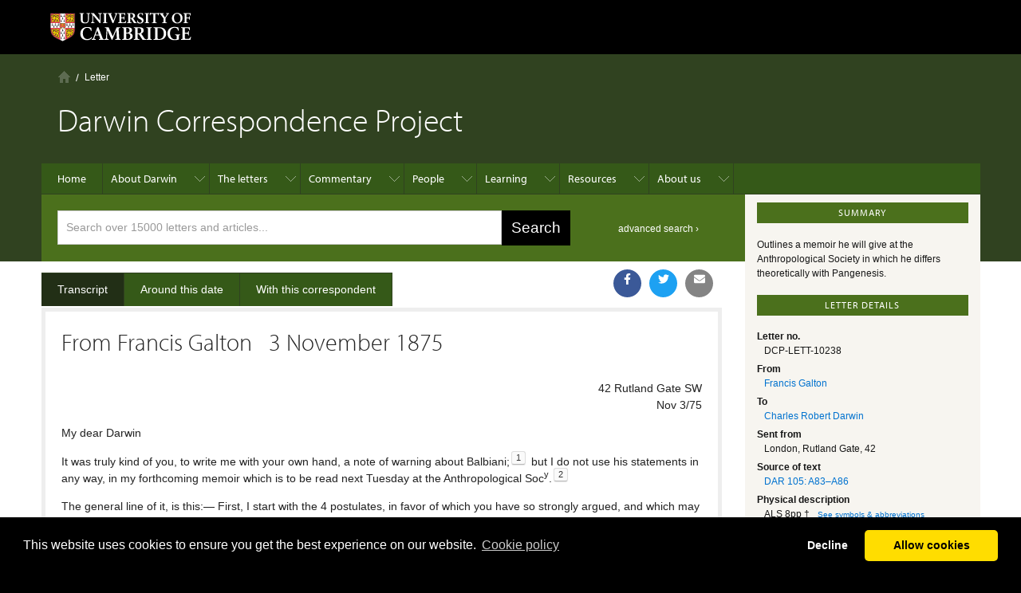

--- FILE ---
content_type: text/html
request_url: https://www.darwinproject.ac.uk/letter/?docId=letters/DCP-LETT-10238.xml&query=1859
body_size: 121792
content:

<!DOCTYPE html
  PUBLIC "-//W3C//DTD XHTML 1.0 Transitional//EN" "http://www.w3.org/TR/xhtml1/DTD/xhtml1-transitional.dtd">
<html xmlns="http://www.w3.org/1999/xhtml" xmlns:content="http://purl.org/rss/1.0/modules/content/" xmlns:dc="http://purl.org/dc/terms/" xmlns:foaf="http://xmlns.com/foaf/0.1/" xmlns:og="http://ogp.me/ns#" xmlns:rdfs="http://www.w3.org/2000/01/rdf-schema#" xmlns:sioc="http://rdfs.org/sioc/ns#" xmlns:sioct="http://rdfs.org/sioc/types#" xmlns:skos="http://www.w3.org/2004/02/skos/core#" xmlns:xsd="http://www.w3.org/2001/XMLSchema#" lang="en" dir="ltr" class="no-js" xml:lang="en"><head><meta http-equiv="Content-Type" content="text/html; charset=UTF-8" /><link rel="stylesheet" type="text/css" href="https://cdnjs.cloudflare.com/ajax/libs/cookieconsent2/3.1.1/cookieconsent.min.css" /><script src="https://cdnjs.cloudflare.com/ajax/libs/cookieconsent2/3.1.1/cookieconsent.min.js" data-cfasync="false"></script><script src="/js/currentDate.min.js"></script><script>
            window.addEventListener('load', function(){
            window.cookieconsent.initialise({
            revokeBtn: "<div class='cc-revoke'></div>",
            type: "opt-in",
            theme: "classic",
            palette: {
            popup: {
            background: "#000",
            text: "#fff"
            },
            button: {
            background: "#fd0",
            text: "#000"
            }
            },
            content: {
            link: "Сookie policy",
            href: "https://www.darwinproject.ac.uk/about/privacy-policy"
            },
            onInitialise: function(status) {
            if(status == cookieconsent.status.allow) darwinCookieScripts();
            },
            onStatusChange: function(status) {
            if (this.hasConsented()) darwinCookieScripts();
            }
            })
            });
            function darwinCookieScripts() {
            /* Google Tag Manager */
            (function(w,d,s,l,i){w[l]=w[l]||[];w[l].push({'gtm.start':
            new Date().getTime(),event:'gtm.js'});var f=d.getElementsByTagName(s)[0],
            j=d.createElement(s),dl=l!='dataLayer'?'&l='+l:'';j.async=true;j.src=
            'https://www.googletagmanager.com/gtm.js?id='+i+dl;f.parentNode.insertBefore(j,f);
            })(window,document,'script','dataLayer','GTM-WLMRHJJ');
            /* End Google Tag Manager */
            /* facebook */
            (function(d, s, id) {
            var js, fjs = d.getElementsByTagName(s)[0];
            if (d.getElementById(id)) return;
            js = d.createElement(s); js.id = id;
            js.src = "//connect.facebook.net/en_GB/sdk.js#xfbml=1&version=v2.5&appId=1735181336713570";
            fjs.parentNode.insertBefore(js, fjs);
            }(document, 'script', 'facebook-jssdk'));
            /* end facebook */
            } // end darwinCookieScripts
            </script><meta http-equiv="X-UA-Compatible" content="IE=edge" /><link rel="shortcut icon" href="/sites/all/themes/drupal-cambridge-theme-master/favicon.ico" type="image/vnd.microsoft.icon" /><link rel="apple-touch-icon" href="/sites/all/themes/drupal-cambridge-theme-master/apple-touch-icon.png" type="image/png" /><meta name="generator" content="Drupal 7 (https://www.drupal.org)" /><link rel="canonical" href="/letter" /><link rel="shortlink" href="/letter" /><meta property="og:site_name" content="Darwin Correspondence Project" /><meta property="og:type" content="article" /><meta property="og:url" content="https://www.darwinproject.ac.uk/letter" /><meta name="twitter:card" content="summary" /><meta name="twitter:url" content="https://www.darwinproject.ac.uk/letter" /><title>| Darwin Correspondence Project</title><meta name="viewport" content="width=device-width, initial-scale=1.0" /><style type="text/css" media="all">/**/
            @import url("/modules/system/system.base.css");
            @import url("/modules/system/system.menus.css");
            @import url("/modules/system/system.messages.css");
            @import url("/modules/system/system.theme.css");
            /**/</style><style type="text/css" media="all">/**/
            @import url("/sites/all/modules/drupal-feature-teasers-master/css/teasers.css");
            @import url("/modules/comment/comment.css");
            @import url("/sites/all/modules/cudl/cudl.css");
            @import url("/sites/all/modules/cudl_album/css/cudl_album.css");
            @import url("/sites/all/modules/darwin_emotion/darwin_emotion.css");
            @import url("/sites/all/modules/darwin_kids_timeline/darwin_kids_timeline.css");
            @import url("/sites/all/modules/darwin_search/darwin_search.css");
            @import url("/modules/field/theme/field.css");
            @import url("/sites/all/modules/learning_resources/css/learning_resources.css");
            @import url("/modules/node/node.css");
            @import url("/modules/search/search.css");
            @import url("/modules/user/user.css");
            @import url("/sites/all/modules/views/css/views.css");
            @import url("/sites/all/modules/ckeditor/css/ckeditor.css");
            /**/</style><style type="text/css" media="all">/**/
            @import url("/sites/all/modules/ctools/css/ctools.css");
            @import url("/misc/ui/jquery.ui.core.css");
            @import url("/misc/ui/jquery.ui.theme.css");
            @import url("/misc/ui/jquery.ui.autocomplete.css");
            @import url("/misc/ui/jquery.ui.progressbar.css");
            @import url("/sites/all/modules/panels/css/panels.css");
                @import url("/sites/all/modules/darwin_letter_timeline/timeline_scripts/datatables.min.css");
                @import url("/sites/all/modules/darwin_letter_timeline/timeline_css/style.css");
            
            @import url("/sites/all/modules/darwin_sharing/sharing.css");
            /**/</style><style type="text/css" media="all">/**/
            @import url("/sites/all/themes/drupal-cambridge-theme-master/css/full-stylesheet.css");
            @import url("/sites/all/themes/drupal-cambridge-theme-master/css/drupal.css");
            /**/</style><style type="text/css" media="all">/**/
                
            @import url("/sites/default/files/cpn/block-56.css");
            /**/</style><style type="text/css" media="all">/*><!--*/
            .not-front.page-node-590 .field-name-field-bibliography .field-label{display:none;}.not-front.page-node-590 .page-node #page-content .field-name-field-image .content,.not-front.page-node-590 #file-934 .content img{display:none !important;}.not-front.page-node-590 .remodal-close{display:none;}body.not-front.page-node-590  .remodal{padding:0.5em !important;background-color:#000;box-shadow:#FFF 0 0 15px;}.not-front.page-node-590 .remodal{max-width:1177px !important;max-height:1177px !important;height:95vh;}.not-front.page-node-590 .remodal iframe{height:100% !important;}.not-front.page-node-590 #darwindaytable tr td:first-child{font-weight:bold;text-align:right;}.not-front.page-node-590 #darwindaytable tr:nth-child(odd) td{background-color:#f7f5f0 !important;}.not-front.page-node-590 .field-name-body .hotspot-promos{overflow:auto;background-color:#4b701c !important;color:#FFF !important;}.not-front.page-node-590 .hotspot-promo{width:45%;float:left;color:#FFF !important;}.not-front.page-node-590 .hotspot-promo h3{color:#FFF !important;margin:0.5rem 0 0.25rem 0 !important;font-size:1.1rem;}.not-front.page-node-590 .hotspot-promo span{color:#FFF !important;padding-top:0.5rem !important;display:block;}.not-front.page-node-590 .hotspot-promo a{color:#FFF !important;}.not-front.page-node-590 .hotspot-promo a:hover img:after{position:absolute;bottom:1rem;right:1rem;content:'\2192';font-size:4rem;color:#FFF;}.not-front.page-node-590 .hotspot-promo img{max-width:100%;position:relative;}.not-front.page-node-590 .hotspot-promo:first-child{margin-right:5%;margin-left:2.5%;}@media screen and (max-width:800px){.not-front.page-node-590 .hotspot-promo{width:95%;float:none;}.not-front.page-node-590 .hotspot-promo:last-child{margin-left:2.5%;}.not-front.page-node-590 .hotspot-promo:last-child h3{border-top:2px solid #FFF;padding-top:0.6rem;}}.page-node-617 #node-617 .hotspot-promos{background-color:#4b701c !important;color:#FFF !important;}.page-node-617 #node-617 .hotspot-promos h3,.page-node-617 #node-617 .hotspot-promos a{color:#FFF;}.page-node-617 #node-617 .hotspot-promos h3{padding-top:1rem;padding-left:0.5rem;}.page-node-617 #node-617 #file-1015 img{display:none !important;}#readanother{color:#FFF;width:200px;font-weight:bold;background-color:#4B701C;margin:1rem auto;padding:1rem;font-size:1.15rem;text-align:center;position:relative;top:3rem;cursor:pointer;}#readanother:hover{background-colour:#000;}p{font-family:verdana,arial,sans-serif;}.field-name-field-related-pages-intro{font-weight:bold;font-size:120%;}.front #breadcrumb{display:none}#block-cudl-related-letters .letter i,#block-cudl-related-letters .letter .doubleUnderline{padding-right:0.3em;padding-left:0.3em;}.campl-pagination li > span{padding:5px 7px;line-height:12px;text-decoration:none;float:left;margin:0 2px;}#cudl_content_container table,#cudl_content_container .table{padding:0 0.25em;display:table;margin-left:auto;margin-right:auto;}#cudl_content_container ul,#cudl_content_container .ul,#cudl_content_container ul.simple,#cudl_content_container .ul.simple{list-style:none;margin-top:1em;margin-bottom:1em;}#cudl_content_container ul.bulleted,#cudl_content_container .ul.bulleted{list-style:disc;}#cudl_content_container .inline.figure{display:inline-block !important;}
            
            /**/--></style><script type="text/javascript" src="https://use.typekit.net/afi5qbj.js"></script><script type="text/javascript" async="async" src="https://cdnjs.cloudflare.com/ajax/libs/mathjax/2.7.5/MathJax.js?config=TeX-MML-AM_CHTML"></script><script type="text/javascript">
            //
            try {
            Typekit.load();
            } catch (e) {
            }
            //
        </script><script type="text/javascript">//
            document.documentElement.className += " js";
            //</script><link href="/sites/all/themes/custom_css/darwin.css" rel="stylesheet" /><link href="https://fonts.googleapis.com/icon?family=Material+Icons" rel="stylesheet" /><link href="/sites/all/themes/custom_js/remodal/remodal.css" rel="stylesheet" /><link href="/sites/all/themes/custom_js/remodal/remodal-default-theme.css" rel="stylesheet" /><style type="text/css" media="all">
            /* Find appropriate media query to disable navigation submenus on larger
            dispays to get rid of superfluous black space at the bottom
            of the page
            */
            /*.campl-local-navigation-container &gt; ul ul ul {
            display: none;
            }*/
            .social-media-share svg {
            color: white;
            vertical-align: text-top;
            }
        </style></head><body class="html not-front not-logged-in no-sidebars page-letter campl-theme-4 SI-letter"><noscript><iframe src="https://www.googletagmanager.com/ns.html?id=GTM-WLMRHJJ" height="0" width="0" style="display:none;visibility:hidden"></iframe></noscript><div id="fb-root"></div><a href="#page-content" class="campl-skipTo">skip to content</a><div class="campl-row campl-global-header"><div class="campl-wrap clearfix"><div class="campl-header-container campl-column8" id="global-header-controls"><a href="https://www.cam.ac.uk" class="campl-main-logo"><img alt="University of Cambridge" src="/sites/all/themes/drupal-cambridge-theme-master/images/interface/main-logo-small.png" /></a><ul class="campl-unstyled-list campl-horizontal-navigation campl-global-navigation clearfix"><li><a href="#study-with-us">Study at Cambridge</a></li><li><a href="#about-the-university">About the University</a></li><li><a href="https://www.cam.ac.uk/research" class="campl-no-drawer">Research at Cambridge</a></li></ul></div><div class="campl-column2"><div class="campl-quicklinks"></div></div><div class="campl-column2"><div class="campl-site-search" id="site-search-btn"><label for="header-search" class="hidden">Search site</label><div class="campl-search-input"><form action="https://search.cam.ac.uk/web" method="get"><input id="header-search" type="text" name="query" value="" placeholder="Search" /><input type="hidden" name="filterTitle" value="Darwin Correspondence Project" /><input type="hidden" name="include" value="https://www.darwinproject.ac.uk" /><input type="image" class="campl-search-submit" src="/sites/all/themes/drupal-cambridge-theme-master/images/interface/btn-search-header.png" /></form></div></div></div></div></div><div class="campl-row campl-global-header campl-search-drawer"><div class="campl-wrap clearfix"><form class="campl-site-search-form" id="site-search-container" action="https://search.cam.ac.uk/web" method="get" name="site-search-container"><div class="campl-search-form-wrapper clearfix"><input type="text" class="text" name="query" value="" placeholder="Search" /><input type="hidden" name="filterTitle" value="Darwin Correspondence Project" /><input type="hidden" name="include" value="https://www.darwinproject.ac.uk" /><input type="image" class="campl-search-submit" src="/sites/all/themes/drupal-cambridge-theme-master/images/interface/btn-search.png" /></div></form></div></div><div class="campl-row campl-global-navigation-drawer"><div class="campl-wrap clearfix"><div class="campl-column12 campl-home-link-container"><a href="/">Home</a></div></div><div class="campl-wrap clearfix"><div class="campl-column12 campl-global-navigation-mobile-list campl-global-navigation-list"><div class="campl-global-navigation-outer clearfix" id="study-with-us"><ul class="campl-unstyled-list campl-global-navigation-header-container "><li><a href="http://www.cam.ac.uk/study-at-cambridge">Study at Cambridge</a></li></ul><div class="campl-column4"><ul class="campl-global-navigation-container campl-unstyled-list campl-global-navigation-secondary-with-children"><li><a href="http://www.study.cam.ac.uk/undergraduate/">Undergraduate</a><ul class="campl-global-navigation-tertiary campl-unstyled-list"><li><a href="http://www.study.cam.ac.uk/undergraduate/courses/">Courses</a></li><li><a href="http://www.study.cam.ac.uk/undergraduate/apply/">Applying</a></li><li><a href="http://www.study.cam.ac.uk/undergraduate/events/">Events and open days</a></li><li><a href="http://www.study.cam.ac.uk/undergraduate/finance/">Fees and finance</a></li><li><a href="http://www.becambridge.com/">Student blogs and videos</a></li></ul></li></ul></div><div class="campl-column4"><ul class="campl-global-navigation-container campl-unstyled-list campl-global-navigation-secondary-with-children"><li><a href="http://www.admin.cam.ac.uk/students/gradadmissions/prospec/">Graduate</a><ul class="campl-global-navigation-tertiary campl-unstyled-list"><li><a href="http://www.admin.cam.ac.uk/students/gradadmissions/prospec/whycam/">Why Cambridge</a></li><li><a href="http://www.admin.cam.ac.uk/students/gradadmissions/prospec/studying/qualifdir/">Qualifications directory</a></li><li><a href="http://www.admin.cam.ac.uk/students/gradadmissions/prospec/apply/">How to apply</a></li><li><a href="http://www.admin.cam.ac.uk/students/studentregistry/fees/">Fees and funding</a></li><li><a href="http://www.admin.cam.ac.uk/students/gradadmissions/prospec/faq/index.html">Frequently asked questions</a></li></ul></li></ul></div><div class="campl-column4"><ul class="campl-global-navigation-container campl-unstyled-list last"><li><a href="http://www.cam.ac.uk/about-the-university/international-cambridge/studying-at-cambridge">International students</a></li><li><a href="http://www.ice.cam.ac.uk">Continuing education</a></li><li><a href="http://www.admin.cam.ac.uk/offices/education/epe/">Executive and professional education</a></li><li><a href="http://www.educ.cam.ac.uk">Courses in education</a></li></ul></div></div><div class="campl-global-navigation-outer clearfix" id="about-the-university"><ul class="campl-global-navigation-header-container campl-unstyled-list"><li><a href="http://www.cam.ac.uk/about-the-university">About the University</a></li></ul><div class="campl-column4"><ul class="campl-global-navigation-container campl-unstyled-list"><li><a href="http://www.cam.ac.uk/about-the-university/how-the-university-and-colleges-work">How the University and Colleges work</a></li><li><a href="http://www.cam.ac.uk/about-the-university/history">History</a></li><li><a href="http://www.cam.ac.uk/about-the-university/visiting-the-university">Visiting the University</a></li><li><a href="http://www.cam.ac.uk/about-the-university/term-dates-and-calendars">Term dates and calendars</a></li><li class="last"><a href="http://map.cam.ac.uk">Map</a></li></ul></div><div class="campl-column4"><ul class="campl-global-navigation-container campl-unstyled-list"><li><a href="http://www.cam.ac.uk/for-media">For media</a></li><li><a href="http://www.cam.ac.uk/video-and-audio">Video and audio</a></li><li><a href="http://webservices.admin.cam.ac.uk/faesearch/map.cgi">Find an expert</a></li><li><a href="http://www.cam.ac.uk/about-the-university/publications">Publications</a></li><li class="last"><a href="http://www.cam.ac.uk/about-the-university/international-cambridge">International Cambridge</a></li></ul></div><div class="campl-column4"><ul class="campl-global-navigation-container campl-unstyled-list"><li><a href="http://www.cam.ac.uk/news">News</a></li><li><a href="http://www.admin.cam.ac.uk/whatson">Events</a></li><li><a href="http://www.cam.ac.uk/public-engagement">Public engagement</a></li><li><a href="http://www.jobs.cam.ac.uk">Jobs</a></li><li class="last"><a href="http://www.philanthropy.cam.ac.uk">Giving to Cambridge</a></li></ul></div></div><div class="campl-global-navigation-outer clearfix" id="our-research"><ul class="campl-global-navigation-header-container campl-unstyled-list"><li><a href="">Research at Cambridge</a></li></ul></div></div><ul class="campl-unstyled-list campl-quicklinks-list campl-global-navigation-container "><li><a href="http://www.cam.ac.uk/for-staff">For staff</a></li><li><a href="http://www.admin.cam.ac.uk/students/gateway">For current students</a></li><li><a href="http://www.alumni.cam.ac.uk">For alumni</a></li><li><a href="http://www.cam.ac.uk/for-business">For business</a></li><li><a href="http://www.cam.ac.uk/colleges-and-departments">Colleges &amp; departments</a></li><li><a href="http://www.cam.ac.uk/libraries-and-facilities">Libraries &amp; facilities</a></li><li><a href="http://www.cam.ac.uk/museums-and-collections">Museums &amp; collections</a></li><li class="last"><a href="http://www.cam.ac.uk/email-and-phone-search">Email &amp; phone search</a></li></ul></div></div><div class="campl-row campl-page-header campl-section-page"><div class="campl-wrap clearfix"><div class="campl-column12"><div class="campl-content-container "><div class="region region-breadcrumb"><div id="block-easy-breadcrumb-easy-breadcrumb" class="block block-easy-breadcrumb"><div><div itemscope="itemscope" class="easy-breadcrumb campl-breadcrumb" id="breadcrumb" itemtype="https://data-vocabulary.org/Breadcrumb"><ul class="campl-unstyled-list campl-horizontal-navigation clearfix"><li class="first-child"><span itemprop="title"><a href="/" class="easy-breadcrumb_segment easy-breadcrumb_segment-front campl-home ir">Home</a></span></li><li><span class="easy-breadcrumb_segment easy-breadcrumb_segment-title" itemprop="title">Letter</span></li></ul></div></div></div></div><h1 class="campl-page-title">Darwin Correspondence Project</h1></div></div></div></div><div class="campl-row campl-page-header"><div class="campl-wrap"><div class="region region-horizontal-navigation"><div id="block-menu-block-1" class="block block-menu-block"><div><div class="menu-block-wrapper menu-block-1 menu-name-main-menu parent-mlid-0 menu-level-1"><div class="campl-wrap clearfix campl-local-navigation"><div class="campl-local-navigation-container"><ul class="campl-unstyled-list"><li class="first leaf menu-mlid-198"><a href="/">Home</a></li><li class="expanded menu-mlid-2309"><a href="/about-darwin">About Darwin</a><ul class="campl-unstyled-list local-dropdown-menu"><li class="first collapsed menu-mlid-2309"><a href="/about-darwin">About Darwin overview</a></li><li class="expanded menu-mlid-869"><a href="/people/about-darwin/family-life">Family life</a><ul class="campl-unstyled-list local-dropdown-menu"><li class="first collapsed menu-mlid-869"><a href="/people/about-darwin/family-life">Family life overview</a></li><li class="leaf menu-mlid-1125"><a href="/people/about-darwin/family-life/darwin-childhood">Darwin on childhood</a></li><li class="leaf menu-mlid-1038"><a href="/tags/about-darwin/family-life/darwin-marriage">Darwin on marriage</a></li><li class="leaf menu-mlid-1258"><a href="/people/about-darwin/family-life/darwin-s-observations-his-children">Darwin's observations on his children</a></li><li class="leaf menu-mlid-2295"><a href="/people/about-darwin/family-life/darwin-and-fatherhood">Darwin and fatherhood</a></li><li class="leaf menu-mlid-1039"><a href="/people/about-darwin/family-life/death-anne-elizabeth-darwin">The death of Annie Darwin</a></li><li class="last leaf menu-mlid-1051"><a href="/people/about-darwin/family-life/visiting-darwins">Visiting the Darwins</a></li></ul></li><li class="leaf menu-mlid-3416"><a href="/commentary/voyage-hms-beagle" title="">Voyage of HMS Beagle</a></li><li class="expanded menu-mlid-1035"><a href="/people/about-darwin/what-darwin-read">What Darwin read</a><ul class="campl-unstyled-list local-dropdown-menu"><li class="first collapsed menu-mlid-1035"><a href="/people/about-darwin/what-darwin-read">What Darwin read overview</a></li><li class="leaf menu-mlid-1130"><a href="/people/about-darwin/what-darwin-read/darwin-s-student-booklist">Darwin's student booklist</a></li><li class="leaf menu-mlid-933"><a href="/people/about-darwin/what-darwin-read/books-beagle">Books on the Beagle</a></li><li class="last leaf menu-mlid-1036"><a href="/people/about-darwin/what-darwin-read/darwin-s-reading-notebooks">Darwin's reading notebooks</a></li></ul></li><li class="expanded menu-mlid-1059"><a href="/about-darwin/origin-species">On the Origin of Species</a><ul class="campl-unstyled-list local-dropdown-menu"><li class="first collapsed menu-mlid-1059"><a href="/about-darwin/origin-species">On the Origin of Species overview</a></li><li class="leaf menu-mlid-1060"><a href="/people/about-darwin/origin-species/writing-origin">The writing of "Origin"</a></li><li class="leaf menu-mlid-1084"><a href="/people/about-darwin/origin-species/abstract-darwin-s-theory">Abstract of Darwin's theory</a></li><li class="leaf menu-mlid-1093"><a href="/people/about-darwin/origin-species/alfred-russel-wallace-s-essay-varieties">Alfred Russel Wallace's essay on varieties</a></li><li class="leaf menu-mlid-1094"><a href="/charles-darwin-and-his-publisher">Charles Darwin and his publisher</a></li><li class="last leaf menu-mlid-1147"><a href="/people/about-darwin/origin-species/review-origin-species">Review: The Origin of Species</a></li></ul></li><li class="leaf menu-mlid-1126"><a href="/people/about-darwin/darwins-health">Darwin's health</a><ul class="campl-unstyled-list local-dropdown-menu"><li class="first last leaf menu-mlid-2917"><a href="/tags/darwin/darwin-on-his-health">Darwin's notes for his physician, 1865</a></li></ul></li><li class="leaf menu-mlid-1128"><a href="/about-darwin/darwin-s-photographic-portraits">Darwin's photographic portraits</a></li><li class="leaf menu-mlid-2896"><a href="/have-you-read-one-about">Have you read the one about....</a></li><li class="expanded menu-mlid-2654"><a href="/people/about-darwin/six-things-darwin-never-said">Six things Darwin never said - and one he did</a><ul class="campl-unstyled-list local-dropdown-menu"><li class="first collapsed menu-mlid-2654"><a href="/people/about-darwin/six-things-darwin-never-said">Six things Darwin never said - and one he did overview</a></li><li class="last leaf menu-mlid-2892"><a href="/people/about-darwin/six-things-darwin-never-said/evolution-misquotation">The evolution of a misquotation</a></li></ul></li><li class="expanded menu-mlid-3673"><a href="/about-darwin/portraits-charles-darwin-catalogue">Portraits of Charles Darwin: a catalogue</a><ul class="campl-unstyled-list local-dropdown-menu"><li class="first collapsed menu-mlid-3673"><a href="/about-darwin/portraits-charles-darwin-catalogue">Portraits of Charles Darwin: a catalogue overview</a></li><li class="leaf menu-mlid-3676"><a href="/about-darwin/portraits-charles-darwin-catalogue/11-ellen-sharples-pastel">1.1 Ellen Sharples pastel</a></li><li class="leaf menu-mlid-3709"><a href="/about-darwin/portraits-charles-darwin-catalogue/12-george-richmond-marriage-portrait">1.2 George Richmond, marriage portrait</a></li><li class="leaf menu-mlid-3718"><a href="/about-darwin/portraits-charles-darwin-catalogue/13-thomas-herbert-maguire-lithograph">1.3 Thomas Herbert Maguire, lithograph</a></li><li class="leaf menu-mlid-3721"><a href="/about-darwin/portraits-charles-darwin-catalogue/14-samuel-laurence-drawing-1">1.4 Samuel Laurence drawing 1</a></li><li class="leaf menu-mlid-3724"><a href="/about-darwin/portraits-charles-darwin-catalogue/15-samuel-laurence-drawing-2">1.5 Samuel Laurence drawing 2</a></li><li class="leaf menu-mlid-3727"><a href="/about-darwin/portraits-charles-darwin-catalogue/16-ouless-oil-portrait">1.6 Ouless oil portrait</a></li><li class="leaf menu-mlid-3730"><a href="/about-darwin/portraits-charles-darwin-catalogue/17-ouless-replica">1.7 Ouless replica</a></li><li class="leaf menu-mlid-3733"><a href="/about-darwin/portraits-charles-darwin-catalogue/18-anonymous-drawing-after-ouless">1.8 anonymous drawing, after Ouless</a></li><li class="leaf menu-mlid-3736"><a href="/about-darwin/portraits-charles-darwin-catalogue/19-rajon-etching-after-ouless">1.9 Rajon, etching after Ouless</a></li><li class="leaf menu-mlid-3679"><a href="/about-darwin/portraits-charles-darwin-catalogue/110-rajon-etching-variant-state">1.10 Rajon etching, variant state</a></li><li class="leaf menu-mlid-3682"><a href="/about-darwin/portraits-charles-darwin-catalogue/111-laura-russell-oil">1.11 Laura Russell, oil</a></li><li class="leaf menu-mlid-3685"><a href="/about-darwin/portraits-charles-darwin-catalogue/112-marian-huxley-drawing">1.12 Marian Huxley, drawing</a></li><li class="leaf menu-mlid-3688"><a href="/about-darwin/portraits-charles-darwin-catalogue/113-louisa-nash-drawing">1.13 Louisa Nash, drawing</a></li><li class="leaf menu-mlid-3691"><a href="/about-darwin/portraits-charles-darwin-catalogue/114-william-richmond-oil">1.14 William Richmond, oil</a></li><li class="leaf menu-mlid-3694"><a href="/about-darwin/portraits-charles-darwin-catalogue/115-albert-goodwin-watercolour">1.15 Albert Goodwin, watercolour</a></li><li class="leaf menu-mlid-3697"><a href="/about-darwin/portraits-charles-darwin-catalogue/116-alphonse-legros-drypoint">1.16 Alphonse Legros, drypoint</a></li><li class="leaf menu-mlid-3700"><a href="/about-darwin/portraits-charles-darwin-catalogue/117-alphonse-legros-drawing">1.17 Alphonse Legros drawing</a></li><li class="leaf menu-mlid-3703"><a href="/about-darwin/portraits-charles-darwin-catalogue/118-john-collier-oil-linnean">1.18 John Collier, oil in Linnean</a></li><li class="leaf menu-mlid-3706"><a href="/about-darwin/portraits-charles-darwin-catalogue/119-john-collier-oil-npg">1.19 John Collier, oil in NPG</a></li><li class="leaf menu-mlid-3712"><a href="/about-darwin/portraits-charles-darwin-catalogue/120-leopold-flameng-etching-after-collier">1.20 Leopold Flameng etching, after Collier</a></li><li class="leaf menu-mlid-3715"><a href="/about-darwin/portraits-charles-darwin-catalogue/121-window-christs-college-cambridge">1.21 window at Christ's College Cambridge</a></li><li class="leaf menu-mlid-3739"><a href="/about-darwin/portraits-charles-darwin-catalogue/21-thomas-woolner-bust">2.1 Thomas Woolner bust</a></li><li class="leaf menu-mlid-3772"><a href="/about-darwin/portraits-charles-darwin-catalogue/22-thomas-woolner-metal-plaque">2.2 Thomas Woolner metal plaque</a></li><li class="leaf menu-mlid-3802"><a href="/about-darwin/portraits-charles-darwin-catalogue/23-wedgwood-medallions">2.3 Wedgwood medallions</a></li><li class="leaf menu-mlid-3805"><a href="/about-darwin/portraits-charles-darwin-catalogue/24-wedgwood-plaque">2.4 Wedgwood plaque</a></li><li class="leaf menu-mlid-3808"><a href="/about-darwin/portraits-charles-darwin-catalogue/25-wedgwood-medallions-2nd-type">2.5 Wedgwood medallions, 2nd type</a></li><li class="leaf menu-mlid-3811"><a href="/about-darwin/portraits-charles-darwin-catalogue/26-adolf-von-hildebrand-bust">2.6 Adolf von Hildebrand bust</a></li><li class="leaf menu-mlid-3814"><a href="/about-darwin/portraits-charles-darwin-catalogue/27-joseph-moore-midland-union-medal">2.7 Joseph Moore, Midland Union medal</a></li><li class="leaf menu-mlid-3817"><a href="/about-darwin/portraits-charles-darwin-catalogue/28-alphonse-legros-medallion">2.8 Alphonse Legros medallion</a></li><li class="leaf menu-mlid-3820"><a href="/about-darwin/portraits-charles-darwin-catalogue/29-legros-medallion-plaster-model">2.9 Legros medallion, plaster model</a></li><li class="leaf menu-mlid-3742"><a href="/about-darwin/portraits-charles-darwin-catalogue/210-moritz-klinkicht-print-legros">2.10 Moritz Klinkicht, print from Legros</a></li><li class="leaf menu-mlid-3745"><a href="/about-darwin/portraits-charles-darwin-catalogue/211-christian-lehr-plaster-bust">2.11 Christian Lehr, plaster bust</a></li><li class="leaf menu-mlid-3748"><a href="/about-darwin/portraits-charles-darwin-catalogue/212-allan-wyon-royal-society-medal">2.12 Allan Wyon, Royal Society medal</a></li><li class="leaf menu-mlid-3751"><a href="/about-darwin/portraits-charles-darwin-catalogue/213-edgar-boehm-statue-nhm">2.13 Edgar Boehm, statue in the NHM</a></li><li class="leaf menu-mlid-3754"><a href="/about-darwin/portraits-charles-darwin-catalogue/214-boehm-westminster-abbey-roundel">2.14 Boehm, Westminster Abbey roundel</a></li><li class="leaf menu-mlid-3757"><a href="/about-darwin/portraits-charles-darwin-catalogue/215-boehm-terracotta-bust-npg">2.15 Boehm terracotta bust (NPG)</a></li><li class="leaf menu-mlid-3760"><a href="/about-darwin/portraits-charles-darwin-catalogue/216-horace-montford-statue-shrewsbury">2.16 Horace Montford statue, Shrewsbury</a></li><li class="leaf menu-mlid-3763"><a href="/about-darwin/portraits-charles-darwin-catalogue/217-montford-statuette">2.17 Montford, statuette</a></li><li class="leaf menu-mlid-3766"><a href="/about-darwin/portraits-charles-darwin-catalogue/218-montford-carnegie-bust">2.18 Montford, Carnegie bust</a></li><li class="leaf menu-mlid-3769"><a href="/about-darwin/portraits-charles-darwin-catalogue/219-montford-bust-royal-society">2.19 Montford, bust at the Royal Society</a></li><li class="leaf menu-mlid-3775"><a href="/about-darwin/portraits-charles-darwin-catalogue/220-montford-terracotta-bust-npg">2.20 Montford, terracotta bust, NPG</a></li><li class="leaf menu-mlid-3778"><a href="/about-darwin/portraits-charles-darwin-catalogue/221-montford-relief-christs-college">2.21 Montford, relief at Christ's College</a></li><li class="leaf menu-mlid-3781"><a href="/about-darwin/portraits-charles-darwin-catalogue/222-l-j-chavalliaud-statue-liverpool">2.22 L.-J. Chavalliaud statue in Liverpool</a></li><li class="leaf menu-mlid-3784"><a href="/about-darwin/portraits-charles-darwin-catalogue/223-hope-pinker-statue-oxford-museum">2.23 Hope Pinker statue, Oxford Museum</a></li><li class="leaf menu-mlid-3787"><a href="/about-darwin/portraits-charles-darwin-catalogue/224-herbert-hampton-statue-lancaster">2.24 Herbert Hampton statue, Lancaster</a></li><li class="leaf menu-mlid-3790"><a href="/about-darwin/portraits-charles-darwin-catalogue/225-henry-pegram-statue-birmingham">2.25 Henry Pegram statue, Birmingham</a></li><li class="leaf menu-mlid-3793"><a href="/about-darwin/portraits-charles-darwin-catalogue/226-linnean-society-medal">2.26 Linnean Society medal</a></li><li class="leaf menu-mlid-3796"><a href="/about-darwin/portraits-charles-darwin-catalogue/227-william-couper-bust-new-york">2.27 William Couper bust, New York</a></li><li class="leaf menu-mlid-3799"><a href="/about-darwin/portraits-charles-darwin-catalogue/228-couper-bust-cambridge">2.28 Couper bust in Cambridge</a></li><li class="leaf menu-mlid-3823"><a href="/about-darwin/portraits-charles-darwin-catalogue/31-antoine-claudet-daguerreotype">3.1 Antoine Claudet, daguerreotype</a></li><li class="leaf menu-mlid-3856"><a href="/about-darwin/portraits-charles-darwin-catalogue/32-maull-and-polyblank-photo-1">3.2 Maull and Polyblank photo 1</a></li><li class="leaf menu-mlid-3865"><a href="/about-darwin/portraits-charles-darwin-catalogue/33-maull-and-polyblank-photo-2">3.3 Maull and Polyblank photo 2</a></li><li class="leaf menu-mlid-3868"><a href="/about-darwin/portraits-charles-darwin-catalogue/34-william-darwin-photo-1">3.4 William Darwin, photo 1</a></li><li class="leaf menu-mlid-3871"><a href="/about-darwin/portraits-charles-darwin-catalogue/35-william-darwin-photo-2">3.5 William Darwin, photo 2</a></li><li class="leaf menu-mlid-3874"><a href="/about-darwin/portraits-charles-darwin-catalogue/36-william-darwin-photo-3">3.6 William Darwin, photo 3</a></li><li class="leaf menu-mlid-3877"><a href="/about-darwin/portraits-charles-darwin-catalogue/37-leonard-darwin-photo-verandah">3.7 Leonard Darwin, photo on verandah</a></li><li class="leaf menu-mlid-3880"><a href="/about-darwin/portraits-charles-darwin-catalogue/38-leonard-darwin-interior-photo">3.8 Leonard Darwin, interior photo</a></li><li class="leaf menu-mlid-3883"><a href="/about-darwin/portraits-charles-darwin-catalogue/39-leonard-darwin-photo-horseback">3.9 Leonard Darwin, photo on horseback</a></li><li class="leaf menu-mlid-3826"><a href="/about-darwin/portraits-charles-darwin-catalogue/310-ernest-edwards-men-eminence">3.10 Ernest Edwards, 'Men of Eminence'</a></li><li class="leaf menu-mlid-3829"><a href="/about-darwin/portraits-charles-darwin-catalogue/311-edwards-illustrated-london-news">3.11 Edwards, in Illustrated London News</a></li><li class="leaf menu-mlid-3832"><a href="/about-darwin/portraits-charles-darwin-catalogue/312-edwards-second-group-photos">3.12 Edwards, second group of photos</a></li><li class="leaf menu-mlid-3835"><a href="/about-darwin/portraits-charles-darwin-catalogue/313-edwards-representative-men">3.13 Edwards 'Representative Men'</a></li><li class="leaf menu-mlid-3838"><a href="/about-darwin/portraits-charles-darwin-catalogue/314-julia-margaret-cameron-photos">3.14 Julia Margaret Cameron, photos</a></li><li class="leaf menu-mlid-3841"><a href="/about-darwin/portraits-charles-darwin-catalogue/315-george-charles-wallich-photo">3.15 George Charles Wallich, photo</a></li><li class="leaf menu-mlid-3844"><a href="/about-darwin/portraits-charles-darwin-catalogue/316-oscar-rejlander-photos">3.16 Oscar Rejlander, photos</a></li><li class="leaf menu-mlid-3847"><a href="/about-darwin/portraits-charles-darwin-catalogue/317-lock-and-whitfield-men-mark">3.17 Lock and Whitfield, 'Men of Mark'</a></li><li class="leaf menu-mlid-3850"><a href="/about-darwin/portraits-charles-darwin-catalogue/318-elliott-and-fry-photos-c1869-1871">3.18 Elliott and Fry photos, c.1869-1871</a></li><li class="leaf menu-mlid-3853"><a href="/about-darwin/portraits-charles-darwin-catalogue/319-elliott-and-fry-photos-c1880-1">3.19 Elliott and Fry photos c.1880-1</a></li><li class="leaf menu-mlid-3859"><a href="/about-darwin/portraits-charles-darwin-catalogue/320-elliott-and-fry-c1880-1-verandah">3.20 Elliott and Fry, c.1880-1, verandah</a></li><li class="leaf menu-mlid-3862"><a href="/about-darwin/portraits-charles-darwin-catalogue/321-herbert-rose-barraud-photos">3.21 Herbert Rose Barraud, photos</a></li><li class="leaf menu-mlid-3886"><a href="/about-darwin/portraits-charles-darwin-catalogue/41-albert-way-comic-drawings">4.1 Albert Way, comic drawings</a></li><li class="leaf menu-mlid-3919"><a href="/about-darwin/portraits-charles-darwin-catalogue/42-augustus-earle-caricature-drawing">4.2 Augustus Earle, caricature drawing</a></li><li class="leaf menu-mlid-3952"><a href="/about-darwin/portraits-charles-darwin-catalogue/43-alfred-crowquill-caricature">4.3 Alfred Crowquill, caricature</a></li><li class="leaf menu-mlid-3985"><a href="/about-darwin/portraits-charles-darwin-catalogue/44-thomas-huxley-caricature-sketch">4.4 Thomas Huxley, caricature sketch</a></li><li class="leaf menu-mlid-4018"><a href="/about-darwin/portraits-charles-darwin-catalogue/45-william-beard-comic-painting">4.5 William Beard, comic painting</a></li><li class="leaf menu-mlid-4051"><a href="/about-darwin/portraits-charles-darwin-catalogue/46-thomas-nast-cartoon">4.6 Thomas Nast, cartoon</a></li><li class="leaf menu-mlid-4054"><a href="/about-darwin/portraits-charles-darwin-catalogue/47-vanity-fair-caricature">4.7 'Vanity Fair', caricature</a></li><li class="leaf menu-mlid-4057"><a href="/about-darwin/portraits-charles-darwin-catalogue/48-vanity-fair-preliminary-study">4.8 'Vanity Fair', preliminary study</a></li><li class="leaf menu-mlid-4060"><a href="/about-darwin/portraits-charles-darwin-catalogue/49-graphic-cartoon">4.9 'Graphic', cartoon</a></li><li class="leaf menu-mlid-3889"><a href="/about-darwin/portraits-charles-darwin-catalogue/410-hornet-caricature-darwin">4.10 'Hornet' caricature of Darwin</a></li><li class="leaf menu-mlid-3892"><a href="/about-darwin/portraits-charles-darwin-catalogue/411-fun-cartoon-little-lecture">4.11 'Fun' cartoon, 'A little lecture'</a></li><li class="leaf menu-mlid-3895"><a href="/about-darwin/portraits-charles-darwin-catalogue/412-fun-wedding-procession">4.12 'Fun', Wedding procession</a></li><li class="leaf menu-mlid-3898"><a href="/about-darwin/portraits-charles-darwin-catalogue/413-fun-cartoon-griset-emotional">4.13 'Fun' cartoon by Griset, 'Emotional'</a></li><li class="leaf menu-mlid-3901"><a href="/about-darwin/portraits-charles-darwin-catalogue/414-fun-cartoon-troubles">4.14 'Fun' cartoon, 'That troubles'</a></li><li class="leaf menu-mlid-3904"><a href="/about-darwin/portraits-charles-darwin-catalogue/415-george-cruikshank-comic-drawing">4.15 George Cruikshank, comic drawing</a></li><li class="leaf menu-mlid-3907"><a href="/about-darwin/portraits-charles-darwin-catalogue/416-joseph-simms-physiognomy">4.16 Joseph Simms, physiognomy</a></li><li class="leaf menu-mlid-3910"><a href="/about-darwin/portraits-charles-darwin-catalogue/417-figaro-unidentifiable-1871">4.17 'Figaro', unidentifiable 1871</a></li><li class="leaf menu-mlid-3913"><a href="/about-darwin/portraits-charles-darwin-catalogue/418-figaro-chromolithograph-1">4.18 'Figaro' chromolithograph 1</a></li><li class="leaf menu-mlid-3916"><a href="/about-darwin/portraits-charles-darwin-catalogue/419-george-montbard-caricature">4.19 George Montbard, caricature</a></li><li class="leaf menu-mlid-3922"><a href="/about-darwin/portraits-charles-darwin-catalogue/420-frederick-waddy-caricature">4.20 Frederick Waddy, caricature</a></li><li class="leaf menu-mlid-3925"><a href="/about-darwin/portraits-charles-darwin-catalogue/421-gegeef-our-national-church-1">4.21 Gegeef, 'Our National Church', 1</a></li><li class="leaf menu-mlid-3928"><a href="/about-darwin/portraits-charles-darwin-catalogue/422-gegeef-et-al-our-national-church-2">4.22 Gegeef et al., 'Our National Church', 2</a></li><li class="leaf menu-mlid-3931"><a href="/about-darwin/portraits-charles-darwin-catalogue/423-gegeef-battle-field-science">4.23 Gegeef, 'Battle Field of Science'</a></li><li class="leaf menu-mlid-3934"><a href="/about-darwin/portraits-charles-darwin-catalogue/424-daily-graphic-nast-satire">4.24 'Daily Graphic', Nast satire</a></li><li class="leaf menu-mlid-3937"><a href="/about-darwin/portraits-charles-darwin-catalogue/425-punch-1877-re-cambridge-doctorate">4.25 'Punch' 1877 re. Cambridge doctorate</a></li><li class="leaf menu-mlid-3940"><a href="/about-darwin/portraits-charles-darwin-catalogue/426-christmas-card-caricature-monkeys">4.26 Christmas card caricature, monkeys</a></li><li class="leaf menu-mlid-3943"><a href="/about-darwin/portraits-charles-darwin-catalogue/427-four-founders-darwinismus">4.27 'Four founders of Darwinismus'</a></li><li class="leaf menu-mlid-3946"><a href="/about-darwin/portraits-charles-darwin-catalogue/428-english-celebrities-montage">4.28 'English celebrities' montage</a></li><li class="leaf menu-mlid-3949"><a href="/about-darwin/portraits-charles-darwin-catalogue/429-richard-grant-white-fall-man">4.29 Richard Grant White, 'Fall of man'</a></li><li class="leaf menu-mlid-3955"><a href="/about-darwin/portraits-charles-darwin-catalogue/430-la-petite-lune-gill-cartoon">4.30 'La Petite Lune', Gill cartoon</a></li><li class="leaf menu-mlid-3958"><a href="/about-darwin/portraits-charles-darwin-catalogue/431-la-lune-rousse-gill-cartoon">4.31 'La Lune Rousse', Gill cartoon</a></li><li class="leaf menu-mlid-3961"><a href="/about-darwin/portraits-charles-darwin-catalogue/432-anis-liqueur-label">4.32 Anis liqueur label</a></li><li class="leaf menu-mlid-3964"><a href="/about-darwin/portraits-charles-darwin-catalogue/433-harpers-weekly-bellew-caricature">4.33 'Harper's Weekly', Bellew caricature</a></li><li class="leaf menu-mlid-3967"><a href="/about-darwin/portraits-charles-darwin-catalogue/434-punch-sambourne-cartoon-1">4.34 'Punch', Sambourne cartoon 1</a></li><li class="leaf menu-mlid-3970"><a href="/about-darwin/portraits-charles-darwin-catalogue/435-frederick-sem-caricature">4.35 Frederick Sem, caricature</a></li><li class="leaf menu-mlid-3973"><a href="/about-darwin/portraits-charles-darwin-catalogue/436-sem-chistmas-card">4.36 Sem, Chistmas card</a></li><li class="leaf menu-mlid-3976"><a href="/about-darwin/portraits-charles-darwin-catalogue/437-mosquito-satire">4.37 'Mosquito' satire</a></li><li class="leaf menu-mlid-3979"><a href="/about-darwin/portraits-charles-darwin-catalogue/438-franz-goedecker-caricature">4.38 Franz Goedecker, caricature</a></li><li class="leaf menu-mlid-3982"><a href="/about-darwin/portraits-charles-darwin-catalogue/439-moonshine-magazine-cartoon">4.39 'Moonshine' magazine cartoon</a></li><li class="leaf menu-mlid-3988"><a href="/about-darwin/portraits-charles-darwin-catalogue/440-phrenological-magazine">4.40 'Phrenological Magazine'</a></li><li class="leaf menu-mlid-3991"><a href="/about-darwin/portraits-charles-darwin-catalogue/441-punch-sambourne-cartoon-2">4.41 'Punch', Sambourne cartoon 2</a></li><li class="leaf menu-mlid-3994"><a href="/about-darwin/portraits-charles-darwin-catalogue/442-punch-sambourne-cartoon-3">4.42 'Punch' Sambourne cartoon 3</a></li><li class="leaf menu-mlid-3997"><a href="/about-darwin/portraits-charles-darwin-catalogue/443-illustrated-london-news-article">4.43 'Illustrated London News' article</a></li><li class="leaf menu-mlid-4000"><a href="/about-darwin/portraits-charles-darwin-catalogue/444-puck-cartoon-1">4.44 'Puck' cartoon 1</a></li><li class="leaf menu-mlid-4003"><a href="/about-darwin/portraits-charles-darwin-catalogue/445-puck-cartoon-2">4.45 'Puck' cartoon 2</a></li><li class="leaf menu-mlid-4006"><a href="/about-darwin/portraits-charles-darwin-catalogue/446-puck-cartoon-3">4.46 'Puck' cartoon 3</a></li><li class="leaf menu-mlid-4009"><a href="/about-darwin/portraits-charles-darwin-catalogue/447-puck-cartoon-4">4.47 'Puck' cartoon 4</a></li><li class="leaf menu-mlid-4012"><a href="/about-darwin/portraits-charles-darwin-catalogue/448-puck-cartoon-5">4.48 'Puck', cartoon 5</a></li><li class="leaf menu-mlid-4015"><a href="/about-darwin/portraits-charles-darwin-catalogue/449-alfred-bryan-caricature">4.49 Alfred Bryan, caricature</a></li><li class="leaf menu-mlid-4021"><a href="/about-darwin/portraits-charles-darwin-catalogue/450-cigar-box-lid-design">4.50 Cigar box lid design</a></li><li class="leaf menu-mlid-4024"><a href="/about-darwin/portraits-charles-darwin-catalogue/451-frederick-holder-life-and-work">4.51 Frederick Holder 'Life and Work'</a></li><li class="leaf menu-mlid-4027"><a href="/about-darwin/portraits-charles-darwin-catalogue/452-wasp-caricature">4.52 'Wasp' caricature</a></li><li class="leaf menu-mlid-4030"><a href="/about-darwin/portraits-charles-darwin-catalogue/453-claud-warren-outlines-hands">4.53 Claud Warren, 'Outlines of Hands'</a></li><li class="leaf menu-mlid-4033"><a href="/about-darwin/portraits-charles-darwin-catalogue/454-jubilees-queen-victoria">4.54 jubilees of Queen Victoria</a></li><li class="leaf menu-mlid-4036"><a href="/about-darwin/portraits-charles-darwin-catalogue/455-harry-furniss-caricature">4.55 Harry Furniss caricature</a></li><li class="leaf menu-mlid-4039"><a href="/about-darwin/portraits-charles-darwin-catalogue/456-larks-cartoon">4.56 'Larks' cartoon</a></li><li class="leaf menu-mlid-4042"><a href="/about-darwin/portraits-charles-darwin-catalogue/457-silhouette-cartoon">4.57 silhouette cartoon</a></li><li class="leaf menu-mlid-4045"><a href="/about-darwin/portraits-charles-darwin-catalogue/458-simian-savage-drawings">4.58 'Simian, savage' . . . drawings</a></li><li class="last leaf menu-mlid-4048"><a href="/about-darwin/portraits-charles-darwin-catalogue/459-simplicissimus-cartoon">4.59 'Simplicissimus' cartoon</a></li></ul></li><li class="expanded menu-mlid-4066"><a href="/about-darwin/darwin-and-experimental-life">Darwin and the experimental life</a><ul class="campl-unstyled-list local-dropdown-menu"><li class="first collapsed menu-mlid-4066"><a href="/about-darwin/darwin-and-experimental-life">Darwin and the experimental life overview</a></li><li class="leaf menu-mlid-4069"><a href="/about-darwin/darwin-and-experimental-life/what-experiment">What is an experiment?</a></li><li class="leaf menu-mlid-4081"><a href="/about-darwin/darwin-and-experimental-life/morphology-movement-observation-and-experiment">From morphology to movement: observation and experiment</a></li><li class="leaf menu-mlid-4078"><a href="/about-darwin/darwin-and-experimental-life/fools-experiments">Fool's experiments</a></li><li class="leaf menu-mlid-4075"><a href="/about-darwin/darwin-and-experimental-life/experimenting-emotions">Experimenting with emotions</a></li><li class="last leaf menu-mlid-4072"><a href="/about-darwin/darwin-and-experimental-life/animals-ethics-and-progress-science">Animals, ethics, and the progress of science</a></li></ul></li><li class="leaf menu-mlid-3366"><a href="/fake-darwin">Fake Darwin: myths and misconceptions</a></li><li class="leaf menu-mlid-3402"><a href="/darwins-bad-days">Darwin's bad days</a></li><li class="last leaf menu-mlid-3644"><a href="/people/about-darwin/darwin-s-first-love">Darwin's first love</a></li></ul></li><li class="expanded menu-mlid-800"><a href="/letters" title="">The letters</a><ul class="campl-unstyled-list local-dropdown-menu"><li class="first collapsed menu-mlid-800"><a href="/letters" title="">The letters overview</a></li><li class="expanded menu-mlid-2080"><a href="/letters/darwins-life-letters">Darwin's life in letters</a><ul class="campl-unstyled-list local-dropdown-menu"><li class="first collapsed menu-mlid-2080"><a href="/letters/darwins-life-letters">Darwin's life in letters overview</a></li><li class="leaf menu-mlid-1097"><a href="/letters/darwins-life-letters/darwin-letters-1821-1836-childhood-beagle-voyage">1821-1836: Childhood to the Beagle voyage</a></li><li class="leaf menu-mlid-1106"><a href="/letters/darwins-life-letters/darwin-letters-1837-1843-london-years-natural-selection" title="Charles Darwin's life seen through his letters, 1837-43">1837-43: The London years to 'natural selection'</a></li><li class="leaf menu-mlid-1107"><a href="/letters/darwins-life-letters/darwin-letters-1844-1846-building-scientific-network">1844-1846: Building a scientific network</a></li><li class="leaf menu-mlid-1108"><a href="/letters/darwins-life-letters/darwin-letters-1847-1850-microscopes-and-barnacles">1847-1850: Microscopes and barnacles</a></li><li class="leaf menu-mlid-1109"><a href="/letters/darwins-life-letters/darwin-letters-1851-1855-death-daughter">1851-1855: Death of a daughter</a></li><li class="leaf menu-mlid-1110"><a href="/letters/darwins-life-letters/darwin-letters-1856-1857-big-book">1856-1857: The 'Big Book'</a></li><li class="leaf menu-mlid-936"><a href="/letters/darwins-life-letters/darwin-letters-1858-1859-origin">1858-1859: Origin</a></li><li class="leaf menu-mlid-937"><a href="/letters/darwins-life-letters/darwin-letters-1860-answering-critics">1860: Answering critics</a></li><li class="leaf menu-mlid-1111"><a href="/letters/darwins-life-letters/darwin-letters-1861-gaining-allies">1861: Gaining allies</a></li><li class="leaf menu-mlid-1098"><a href="/letters/darwins-life-letters/darwin-letters-1862-multiplicity-experiments">1862: A multiplicity of experiments</a></li><li class="leaf menu-mlid-1099"><a href="/letters/darwins-life-letters/darwin-letters-1863-quarrels-home-honours-abroad">1863: Quarrels at home, honours abroad</a></li><li class="leaf menu-mlid-1100"><a href="/letters/darwins-life-letters/darwin-letters-1864-failing-health">1864: Failing health</a></li><li class="leaf menu-mlid-935"><a href="/letters/darwins-life-letters/darwin-letters-1865-delays-and-disappointments">1865: Delays and disappointments</a></li><li class="leaf menu-mlid-1101"><a href="/letters/darwins-life-letters/darwin-letters1866-survival-fittest">1866: Survival of the fittest</a></li><li class="leaf menu-mlid-1102"><a href="/letters/darwins-life-letters/darwin-letters-1867-civilised-dispute">1867: A civilised dispute</a></li><li class="leaf menu-mlid-1103"><a href="/letters/darwins-life-letters/darwin-letters-1868-studying-sex">1868: Studying sex</a></li><li class="leaf menu-mlid-1104"><a href="/letters/darwins-life-letters/darwin-letters-1869-forward-all-fronts">1869: Forward on all fronts</a></li><li class="leaf menu-mlid-1105"><a href="/letters/darwins-life-letters/darwin-letters1870-human-evolution">1870: Human evolution</a></li><li class="leaf menu-mlid-1151"><a href="/letters/darwins-life-letters/darwin-letters-1871-emptying-nest">1871: An emptying nest</a></li><li class="leaf menu-mlid-1152"><a href="/letters/darwins-life-letters/darwin-letters-1872-job-done">1872: Job done?</a></li><li class="leaf menu-mlid-1049"><a href="/letters/darwins-life-letters/darwins-letters-1873-animal-or-vegetable">1873: Animal or vegetable?</a></li><li class="leaf menu-mlid-1050"><a href="/letters/darwins-life-letters/darwin-letters-1874-turbulent-year">1874: A turbulent year</a></li><li class="leaf menu-mlid-2275"><a href="/letters/darwins-life-letters/darwin-letters-1875-pulling-strings">1875: Pulling strings</a></li><li class="leaf menu-mlid-2894"><a href="/letters/darwins-life-letters/darwin-letters-1876-midst-life">1876: In the midst of life</a></li><li class="leaf menu-mlid-3363"><a href="/letters/darwins-life-letters/darwin-letters-1877-flowers-and-honours">1877: Flowers and honours</a></li><li class="leaf menu-mlid-3383"><a href="/letters/darwins-life-letters/darwin-letters-1878-movement-and-sleep">1878: Movement and sleep</a></li><li class="leaf menu-mlid-3394"><a href="/letters/darwins-life-letters/darwin-letters-1879-tracing-roots">1879: Tracing roots</a></li><li class="leaf menu-mlid-3661"><a href="/letters/darwins-life-letters/darwin-letters-1880-sensitivity-and-worms">1880: Sensitivity and worms</a></li><li class="leaf menu-mlid-4063"><a href="/letters/darwins-life-letters/darwin-letters-1881-old-friends-and-new-admirers">1881: Old friends and new admirers</a></li><li class="last leaf menu-mlid-4102"><a href="/letters/darwins-life-letters/darwin-letters-1882-nothing-too-great-or-too-small">1882: Nothing too great or too small</a></li></ul></li><li class="expanded menu-mlid-3384"><a href="/letters/darwins-works-letters">Darwin's works in letters</a><ul class="campl-unstyled-list local-dropdown-menu"><li class="first collapsed menu-mlid-3384"><a href="/letters/darwins-works-letters">Darwin's works in letters overview</a></li><li class="leaf menu-mlid-3385"><a href="/letters/darwins-works-letters/journal-researches">Journal of researches</a></li><li class="leaf menu-mlid-3386"><a href="/letters/darwins-works-letters/living-and-fossil-cirripedia">Living and fossil cirripedia</a></li><li class="expanded menu-mlid-3400"><a href="/letters/darwins-works-letters/origin-big-book">Before Origin: the 'big book'</a><ul class="menu"><li class="first collapsed menu-mlid-3400"><a href="/letters/darwins-works-letters/origin-big-book">Before Origin: the 'big book' overview</a></li><li class="last leaf menu-mlid-3401"><a href="/letters/darwins-works-letters/origin-big-book/dates-composition-darwins-manuscript-species">Dates of composition of Darwin's manuscript on species</a></li></ul></li><li class="leaf menu-mlid-3406"><a href="/letters/darwins-works-letters/origin">Origin</a></li><li class="expanded menu-mlid-3407"><a href="/letters/darwins-works-letters/rewriting-origin-later-editions">Rewriting Origin - the later editions</a><ul class="menu"><li class="first collapsed menu-mlid-3407"><a href="/letters/darwins-works-letters/rewriting-origin-later-editions">Rewriting Origin - the later editions overview</a></li><li class="leaf menu-mlid-3412"><a href="/letters/darwins-works-letters/rewriting-origin-later-editions/how-old-earth">How old is the earth?</a></li><li class="leaf menu-mlid-3411"><a href="/letters/darwins-works-letters/rewriting-origin-later-editions/whale-bear">The whale-bear</a></li><li class="last leaf menu-mlid-3413"><a href="/letters/darwins-works-letters/rewriting-origin-later-editions/origin-lost-changes-second-german">Origin: the lost changes for the second German edition</a></li></ul></li><li class="leaf menu-mlid-3404"><a href="/letters/darwins-works-letters/orchids">Orchids</a></li><li class="leaf menu-mlid-3662"><a href="/letters/darwins-works-letters/climbing-plants">Climbing plants</a></li><li class="leaf menu-mlid-3387"><a href="/letters/darwins-works-letters/descent">Descent</a></li><li class="leaf menu-mlid-3388"><a href="/letters/darwins-works-letters/expression">Expression</a></li><li class="leaf menu-mlid-3389"><a href="/letters/darwins-works-letters/insectivorous-plants">Insectivorous plants</a></li><li class="leaf menu-mlid-3663"><a href="/letters/darwins-works-letters/forms-flowers">Forms of flowers</a></li><li class="leaf menu-mlid-4084"><a href="/letters/darwins-works-letters/cross-and-self-fertilisation">Cross and self fertilisation</a></li><li class="leaf menu-mlid-3405"><a href="/letters/darwins-works-letters/life-erasmus-darwin">Life of Erasmus Darwin</a></li><li class="last leaf menu-mlid-3665"><a href="/letters/darwins-works-letters/movement-plants">Movement in Plants</a></li></ul></li><li class="leaf menu-mlid-2264"><a href="/letters/about-letters">About the letters</a></li><li class="expanded menu-mlid-2408"><a href="/letters/lifecycle-letter-film">Lifecycle of a letter film</a><ul class="campl-unstyled-list local-dropdown-menu"><li class="first collapsed menu-mlid-2408"><a href="/letters/lifecycle-letter-film">Lifecycle of a letter film overview</a></li><li class="leaf menu-mlid-2411"><a href="/letters/lifecycle-letter-film/editing-letter">Editing a Letter</a></li><li class="last leaf menu-mlid-2409"><a href="/letters/lifecycle-letter-film/working-darwin-archive">Working in the Darwin archive</a></li></ul></li><li class="leaf menu-mlid-2296"><a href="/letters/capturing-darwin-s-voice-audio-selected-letters">Capturing Darwin's voice: audio of selected letters</a></li><li class="leaf menu-mlid-2266"><a href="/letters/correspondence-women">Correspondence with women</a></li><li class="leaf menu-mlid-878"><a href="/hunt-new-letters">The hunt for new letters</a></li><li class="expanded menu-mlid-1136"><a href="/letters/editorial-policy-and-practice">Editorial policy and practice</a><ul class="campl-unstyled-list local-dropdown-menu"><li class="first collapsed menu-mlid-1136"><a href="/letters/editorial-policy-and-practice">Editorial policy and practice overview</a></li><li class="last leaf menu-mlid-3646"><a href="/letters/editorial-policy-and-practice/full-notes-editorial-policy">Full notes on editorial policy</a></li></ul></li><li class="leaf menu-mlid-2263"><a href="/letters/symbols-and-abbreviations">Symbols and abbreviations</a></li><li class="leaf menu-mlid-2905"><a href="/letters/darwins-letters-timeline">Darwin's letters: a timeline</a></li><li class="leaf menu-mlid-2909"><a href="/world-map">Darwin's letters: World Map</a></li><li class="leaf menu-mlid-3364"><a href="/have-you-read-one-about" title="">Have you read the one about...</a></li><li class="leaf menu-mlid-4183"><a href="/letters/charles-darwin-life-letters">Charles Darwin: A Life in Letters</a></li><li class="leaf menu-mlid-4158"><a href="/darwin-conversation-exhibition">Darwin in Conversation exhibition</a></li><li class="leaf menu-mlid-4099"><a href="/letters/diagrams-and-drawings-letters">Diagrams and drawings in letters</a></li><li class="expanded menu-mlid-4105"><a href="/letters/favourite-letters">Favourite Letters</a><ul class="campl-unstyled-list local-dropdown-menu"><li class="first collapsed menu-mlid-4105"><a href="/letters/favourite-letters">Favourite Letters overview</a></li><li class="leaf menu-mlid-4162"><a href="/letters/favourite-letters/be-envious-ripe-oranges-w-d-fox-may-1832">Be envious of ripe oranges: To W. D. Fox, May 1832</a></li><li class="leaf menu-mlid-4111"><a href="/letters/favourite-letters/monstrous-stain-j-m-herbert-2-june-1833">That monstrous stain: To J. M. Herbert, 2 June 1833</a></li><li class="leaf menu-mlid-4166"><a href="/letters/favourite-letters/my-most-solemn-request-emma-darwin-5-july-1844">My most solemn request: To Emma Darwin, 5 July 1844</a></li><li class="leaf menu-mlid-4178"><a href="/letters/favourite-letters/our-poor-dear-dear-child-emma-darwin-23-april-1851">Our poor dear dear child: To Emma Darwin, [23 April 1851]</a></li><li class="leaf menu-mlid-4174"><a href="/letters/favourite-letters/i-beg-million-pardons-john-lubbock-3-september-1862">I beg a million pardons: To John Lubbock, [3 September 1862]</a></li><li class="leaf menu-mlid-4129"><a href="/letters/favourite-letters/prize-possessions-henry-denny-17-january-1865">Prize possessions: To Henry Denny, 17 January [1865]</a></li><li class="leaf menu-mlid-4114"><a href="/letters/favourite-letters/how-manage-it-j-d-hooker-17-june-1865">How to manage it: To J. D. Hooker, [17 June 1865]</a></li><li class="leaf menu-mlid-4117"><a href="/letters/favourite-letters/fly-flower-hermann-m-ller-23-october-1867">A fly on the flower: From Hermann Müller, 23 October 1867</a></li><li class="leaf menu-mlid-4138"><a href="/letters/favourite-letters/reading-my-roommate-s-illustrious-ancestor-t-h-huxley-10-june-1868">Reading my roommate's illustrious ancestor: To T. H. Huxley, 10 June 1868</a></li><li class="leaf menu-mlid-4169"><a href="/letters/favourite-letters/beginning-something-j-d-hooker-22-january-1869">A beginning, &amp; that is something: To J. D. Hooker, [22 January 1869]</a></li><li class="leaf menu-mlid-4135"><a href="/letters/favourite-letters/perfect-copper-plate-hand-adolf-reuter-30-may-1869">Perfect copper-plate hand: From Adolf Reuter, 30 May 1869</a></li><li class="leaf menu-mlid-4132"><a href="/letters/favourite-letters/darwin-s-favourite-photographer-o-g-rejlander-30-april-1871">Darwin's favourite photographer: From O. G. Rejlander, 30 April 1871</a></li><li class="leaf menu-mlid-4172"><a href="/letters/favourite-letters/your-letter-eternalized-us-n-d-doedes-27-march-1873">Your letter eternalized before us: From N. D. Doedes, 27 March 1873</a></li><li class="leaf menu-mlid-4120"><a href="/letters/favourite-letters/lost-translation-auguste-forel-12-november-1874">Lost in translation: From Auguste Forel, 12 November 1874</a></li><li class="leaf menu-mlid-4182"><a href="/letters/favourite-letters/i-never-trusted-drosera-e-f-lubbock-after-2-july-1875">I never trusted Drosera: From E. F. Lubbock, [after 2 July] 1875</a></li><li class="leaf menu-mlid-4126"><a href="/letters/favourite-letters/argus-pheasant-mivart-r-wallace-17-june-1876">From Argus pheasant to Mivart: To A. R. Wallace, 17 June 1876</a></li><li class="leaf menu-mlid-4141"><a href="/letters/favourite-letters/wearing-his-knowledge-lightly-fritz-m-ller-5-april-1878">Wearing his knowledge lightly: From Fritz Müller, 5 April 1878</a></li><li class="leaf menu-mlid-4123"><a href="/letters/favourite-letters/terms-engagement-julius-wiesner-25-october-1881">Terms of engagement: To Julius Wiesner, 25 October 1881</a></li><li class="last leaf menu-mlid-4108"><a href="/letters/favourite-letters/intellectual-capacities-caroline-kennard-26-december-1881">Intellectual capacities: From Caroline Kennard, 26 December 1881</a></li></ul></li><li class="expanded menu-mlid-4144"><a href="/letters/darwin-plays">Darwin plays</a><ul class="campl-unstyled-list local-dropdown-menu"><li class="first collapsed menu-mlid-4144"><a href="/letters/darwin-plays">Darwin plays overview</a></li><li class="leaf menu-mlid-4150"><a href="/letters/darwin-plays/emma-audio-play">'Emma' audio play</a></li><li class="leaf menu-mlid-4147"><a href="/letters/darwin-plays/frank-audio-play">'Frank' audio play</a></li><li class="leaf menu-mlid-4153"><a href="/letters/darwin-plays/confessing-murder-audio-play">'Like confessing a murder' audio play</a></li><li class="last expanded menu-mlid-2294"><a href="/letters/darwin-plays/re-design-dramatisation">'Re: Design' dramatisation</a><ul class="menu"><li class="first collapsed menu-mlid-2294"><a href="/letters/darwin-plays/re-design-dramatisation">'Re: Design' dramatisation overview</a></li><li class="last leaf menu-mlid-1134"><a href="/commentary/religion/re-design-dramatisation/dramatisation-script">Dramatisation script</a></li></ul></li></ul></li><li class="leaf menu-mlid-3377"><a href="/search?sort=date&amp;keyword=darwin&amp;f1-document-type=letter" title="">Browse all Darwin letters in date order</a></li><li class="last leaf menu-mlid-3391"><a href="/letters/list-correspondents">List of correspondents</a></li></ul></li><li class="expanded menu-mlid-824"><a href="/commentary">Commentary</a><ul class="campl-unstyled-list local-dropdown-menu"><li class="first collapsed menu-mlid-824"><a href="/commentary">Commentary overview</a></li><li class="expanded menu-mlid-2269"><a href="/commentary/evolution" title="">Evolution</a><ul class="campl-unstyled-list local-dropdown-menu"><li class="first collapsed menu-mlid-2269"><a href="/commentary/evolution" title="">Evolution overview</a></li><li class="leaf menu-mlid-2262"><a href="/commentary/evolution/natural-selection">Natural selection</a></li><li class="leaf menu-mlid-2293"><a href="/commentary/evolution/sexual-selection">Sexual selection</a></li><li class="leaf menu-mlid-2299"><a href="/commentary/evolution/inheritance">Inheritance</a></li><li class="leaf menu-mlid-2298"><a href="/commentary/evolution/divergence">Divergence</a></li><li class="leaf menu-mlid-3410"><a href="/commentary/evolution/correlation-growth-deaf-blue-eyed-cats-pigs-and-poison">Correlation of growth: deaf blue-eyed cats, pigs, and poison</a></li><li class="leaf menu-mlid-3414"><a href="/commentary/evolution/natural-selection-trouble-terminology-part-i">Natural Selection: the trouble with terminology Part I</a></li><li class="leaf menu-mlid-3415"><a href="/commentary/evolution/survival-fittest-trouble-terminology-part-ii">Survival of the fittest: the trouble with terminology Part II</a></li><li class="last leaf menu-mlid-3671"><a href="/commentary/evolution/darwin-s-species-notebooks-i-think">Darwin's species notebooks: 'I think . . .'</a></li></ul></li><li class="expanded menu-mlid-871"><a href="/commentary/geology" title="">Geology</a><ul class="campl-unstyled-list local-dropdown-menu"><li class="first collapsed menu-mlid-871"><a href="/commentary/geology" title="">Geology overview</a></li><li class="leaf menu-mlid-2259"><a href="/commentary/geology/darwin-geology">Darwin and geology</a></li><li class="leaf menu-mlid-1127"><a href="/topics/geology/darwin-s-introduction-geology">Darwin's introduction to geology</a></li><li class="leaf menu-mlid-1270"><a href="/commentary/geology/geology-beagle-voyage">The geology of the Beagle voyage</a></li><li class="leaf menu-mlid-1122"><a href="/commentary/geology/darwin-coral-reefs">Darwin and coral reefs</a></li><li class="leaf menu-mlid-2258"><a href="/commentary/geology/darwin-s-earthquakes">Darwin's earthquakes</a></li><li class="leaf menu-mlid-2257"><a href="/topics/geology/darwin-geological-society" title="">Darwin and the Geological Society</a></li><li class="leaf menu-mlid-1123"><a href="/commentary/geology/darwin-glen-roy">Darwin and Glen Roy</a></li><li class="last leaf menu-mlid-1087"><a href="/topics/geology/bibliography-darwin-s-geological-publications">Bibliography of Darwin's geological publications</a></li></ul></li><li class="expanded menu-mlid-2247"><a href="/commentary/life-sciences" title="">Life sciences</a><ul class="campl-unstyled-list local-dropdown-menu"><li class="first collapsed menu-mlid-2247"><a href="/commentary/life-sciences" title="">Life sciences overview</a></li><li class="expanded menu-mlid-1117"><a href="/commentary/life-sciences/darwin-and-down">Darwin and Down</a><ul class="menu"><li class="first collapsed menu-mlid-1117"><a href="/commentary/life-sciences/darwin-and-down">Darwin and Down overview</a></li><li class="last leaf menu-mlid-1149"><a href="/commentary/life-sciences/darwin-and-down/darwin-s-hothouse-and-lists-hothouse-plants">Darwin's hothouse and lists of hothouse plants</a></li></ul></li><li class="leaf menu-mlid-4087"><a href="/commentary/life-sciences/species-and-varieties">Species and varieties</a></li><li class="leaf menu-mlid-1058"><a href="/commentary/life-sciences/evolution-honeycomb">The evolution of honeycomb</a></li><li class="leaf menu-mlid-1083"><a href="/commentary/life-sciences/tale-two-bees">A tale of two bees</a></li><li class="expanded menu-mlid-1088"><a href="/commentary/life-sciences/beauty-and-seed">Beauty and the seed</a><ul class="menu"><li class="first collapsed menu-mlid-1088"><a href="/commentary/life-sciences/beauty-and-seed">Beauty and the seed overview</a></li><li class="last leaf menu-mlid-1055"><a href="/commentary/life-sciences/beauty-and-seed/mauro-galetti-profile-ecologist">Mauro Galetti: profile of an ecologist</a></li></ul></li><li class="leaf menu-mlid-2261"><a href="/commentary/life-sciences/casting-about-darwin-worms">Casting about: Darwin on worms</a></li><li class="leaf menu-mlid-1081"><a href="/commentary/life-sciences/was-darwin-ecologist">Was Darwin an ecologist?</a></li><li class="leaf menu-mlid-3641"><a href="/commentary/life-sciences/dipsacus-and-drosera-frank-s-favourite-carnivores">Dipsacus and Drosera</a></li><li class="expanded menu-mlid-2318"><a href="/commentary/life-sciences/darwin-and-barnacles">Darwin and barnacles</a><ul class="menu"><li class="first collapsed menu-mlid-2318"><a href="/commentary/life-sciences/darwin-and-barnacles">Darwin and barnacles overview</a></li><li class="last leaf menu-mlid-2317"><a href="/commentary/life-sciences/darwin-and-barnacles/darwin-s-study-cirripedia">Darwin's study of the Cirripedia</a></li></ul></li><li class="expanded menu-mlid-2280"><a href="/commentary/life-sciences/darwin-and-vivisection">Darwin and vivisection</a><ul class="menu"><li class="first collapsed menu-mlid-2280"><a href="/commentary/life-sciences/darwin-and-vivisection">Darwin and vivisection overview</a></li><li class="leaf menu-mlid-2284"><a href="/topics/life-sciences/darwin-and-vivisection/vivisection-draft-petition">Vivisection: draft petition</a></li><li class="leaf menu-mlid-2285"><a href="/topics/life-sciences/darwin-and-vivisection/vivisection-baas-committee-report">Vivisection: BAAS committee report</a></li><li class="leaf menu-mlid-2286"><a href="/topics/life-sciences/darwin-and-vivisection/vivisection-first-sketch-bill">Vivisection: first sketch of the bill</a></li><li class="leaf menu-mlid-2287"><a href="/topics/life-sciences/darwin-and-vivisection/vivisection-darwins-testimony-royal-commission">Vivisection: Darwin's testimony</a></li><li class="last leaf menu-mlid-2288"><a href="/topics/life-sciences/darwin-and-vivisection/appeal-against-animal-cruelty">'An Appeal' against animal cruelty</a></li></ul></li><li class="last leaf menu-mlid-2916"><a href="/commentary/life-sciences/biodiversity-and-its-histories">Biodiversity and its histories</a></li></ul></li><li class="expanded menu-mlid-873"><a href="/commentary/human-nature" title="">Human nature</a><ul class="campl-unstyled-list local-dropdown-menu"><li class="first collapsed menu-mlid-873"><a href="/commentary/human-nature" title="">Human nature overview</a></li><li class="leaf menu-mlid-2604"><a href="/commentary/human-nature/darwin-human-evolution">Darwin on human evolution</a></li><li class="expanded menu-mlid-1269"><a href="/commentary/human-nature/expression-emotions">The expression of emotions</a><ul class="menu"><li class="first collapsed menu-mlid-1269"><a href="/commentary/human-nature/expression-emotions">The expression of emotions overview</a></li><li class="expanded menu-mlid-1262"><a href="/commentary/human-nature/expression-emotions/emotion-experiment">Emotion experiment</a><ul class="menu"><li class="first collapsed menu-mlid-1262"><a href="/commentary/human-nature/expression-emotions/emotion-experiment">Emotion experiment overview</a></li><li class="last leaf menu-mlid-1263"><a href="/commentary/human-nature/expression-emotions/emotion-experiment/results-darwin-online-emotions">Results of the Darwin Online Emotions Experiment</a></li></ul></li><li class="leaf menu-mlid-2256"><a href="/commentary/human-nature/expression-emotions/face-emotion">Face of emotion</a></li><li class="last leaf menu-mlid-2292"><a href="/commentary/human-nature/expression-emotions/darwin-s-queries-expression">Darwin's queries on expression</a></li></ul></li><li class="expanded menu-mlid-1052"><a href="/commentary/human-nature/origin-language">The origin of language</a><ul class="menu"><li class="first collapsed menu-mlid-1052"><a href="/commentary/human-nature/origin-language">The origin of language overview</a></li><li class="leaf menu-mlid-1053"><a href="/commentary/human-nature/origin-language/language-key-letters">Language: key letters</a></li><li class="last leaf menu-mlid-1153"><a href="/commentary/human-nature/origin-language/language-interview-gregory-radick">Language: Interview with Gregory Radick</a></li></ul></li><li class="last leaf menu-mlid-1140"><a href="/commentary/human-nature/darwin-and-human-nature-film-series">Film series podcasts</a></li></ul></li><li class="expanded menu-mlid-874"><a href="/commentary/religion" title="">Religion</a><ul class="campl-unstyled-list local-dropdown-menu"><li class="first collapsed menu-mlid-874"><a href="/commentary/religion" title="">Religion overview</a></li><li class="leaf menu-mlid-1033"><a href="/commentary/religion/darwin-and-design">Darwin and design</a></li><li class="leaf menu-mlid-1288"><a href="/commentary/religion/what-did-darwin-believe">What did Darwin believe?</a></li><li class="leaf menu-mlid-1034"><a href="/commentary/religion/darwin-and-church">Darwin and the Church</a></li><li class="leaf menu-mlid-1089"><a href="/commentary/religion/british-association-meeting-1860">British Association meeting 1860</a></li><li class="leaf menu-mlid-1121"><a href="/commentary/religion/darwin-and-religion-america">Darwin and religion in America</a></li><li class="expanded menu-mlid-1045"><a href="/commentary/religion/essays-reviews-asa-gray">Essays and reviews by Asa Gray</a><ul class="menu"><li class="first collapsed menu-mlid-1045"><a href="/commentary/religion/essays-reviews-asa-gray">Essays and reviews by Asa Gray overview</a></li><li class="leaf menu-mlid-2271"><a href="/commentary/religion/essays-reviews-asa-gray/darwiniana-preface">Darwiniana - Preface</a></li><li class="leaf menu-mlid-2272"><a href="/commentary/religion/essays-reviews-asa-gray/essay-design-versus-necessity">Essay: Design versus necessity</a></li><li class="leaf menu-mlid-1046"><a href="/commentary/religion/essays-reviews-asa-gray/essay-natural-selection-natural-theology">Essay: Natural selection &amp; natural theology</a></li><li class="leaf menu-mlid-1146"><a href="/commentary/religion/essays-reviews-asa-gray/essay-evolution-theology">Essay: Evolution and theology</a></li><li class="leaf menu-mlid-2273"><a href="/commentary/religion/essays-reviews-asa-gray/essay-what-darwinism">Essay: What is Darwinism?</a></li><li class="last leaf menu-mlid-2274"><a href="/commentary/religion/essays-reviews-asa-gray/essay-evolutionary-teleology">Essay: Evolutionary teleology</a></li></ul></li><li class="last expanded menu-mlid-2249"><a href="/commentary/religion/science-and-religion-interviews">Science and religion Interviews</a><ul class="menu"><li class="first collapsed menu-mlid-2249"><a href="/commentary/religion/science-and-religion-interviews">Science and religion Interviews overview</a></li><li class="leaf menu-mlid-2250"><a href="/commentary/religion/science-and-religion-interviews/interview-emily-ballou">Interview with Emily Ballou</a></li><li class="leaf menu-mlid-2251"><a href="/commentary/religion/science-and-religion-interviews/interview-simon-conway-morris">Interview with Simon Conway Morris</a></li><li class="leaf menu-mlid-2252"><a href="/commentary/religion/science-and-religion-interviews/interview-john-hedley-brooke">Interview with John Hedley Brooke</a></li><li class="leaf menu-mlid-2253"><a href="/commentary/religion/science-and-religion-interviews/interview-randal-keynes">Interview with Randal Keynes</a></li><li class="leaf menu-mlid-2254"><a href="/commentary/religion/science-and-religion-interviews/interview-tim-lewens">Interview with Tim Lewens</a></li><li class="last leaf menu-mlid-2255"><a href="/commentary/religion/science-and-religion-interviews/interview-pietro-corsi">Interview with Pietro Corsi</a></li></ul></li></ul></li><li class="last expanded menu-mlid-3395"><a href="/commentary/curious" title="">For the curious...</a><ul class="campl-unstyled-list local-dropdown-menu"><li class="first collapsed menu-mlid-3395"><a href="/commentary/curious" title="">For the curious... overview</a></li><li class="leaf menu-mlid-4155"><a href="/commentary/curious/cordillera-beagle-expedition">Cordillera Beagle expedition</a></li><li class="leaf menu-mlid-4096"><a href="/commentary/curious/darwin-family">The Darwin family</a></li><li class="leaf menu-mlid-4093"><a href="/commentary/curious/darwin-s-plant-experiments">Darwin's plant experiments</a></li><li class="leaf menu-mlid-4090"><a href="/commentary/curious/behind-scenes">Behind the scenes</a></li><li class="leaf menu-mlid-3664"><a href="/commentary/curious/darwin-s-networks">Darwin's Networks</a></li><li class="leaf menu-mlid-3643"><a href="/commentary/curious/darwin-and-beagle-voyage">Darwin and the Beagle voyage</a></li><li class="leaf menu-mlid-3403"><a href="/commentary/curious/darwin-and-working-home">Darwin and working from home</a></li><li class="leaf menu-mlid-3409"><a href="/commentary/curious/darwin-cats-and-cat-shows">Darwin, cats and cat shows</a></li><li class="leaf menu-mlid-3396"><a href="/commentary/curious/darwin-and-dogs">Darwin and dogs</a></li><li class="leaf menu-mlid-3397"><a href="/commentary/curious/darwins-illness">Darwin's illness</a></li><li class="leaf menu-mlid-3398"><a href="/commentary/curious/plant-or-animal-or-don-t-try-home">Plant or animal? (Or: Don't try this at home!)</a></li><li class="last leaf menu-mlid-3399"><a href="/commentary/curious/strange-things-sent-darwin-post">Strange things sent to Darwin in the post</a></li></ul></li></ul></li><li class="expanded menu-mlid-823"><a href="/people">People</a><ul class="campl-unstyled-list local-dropdown-menu"><li class="first collapsed menu-mlid-823"><a href="/people">People overview</a></li><li class="leaf menu-mlid-2150"><a href="/commentary/key-correspondents" title="">Key correspondents</a></li><li class="leaf menu-mlid-2153"><a href="/commentary/beagle-voyage-networks" title="">Beagle voyage networks</a></li><li class="leaf menu-mlid-2152"><a href="/commentary/family-and-friends" title="">Family and friends</a></li><li class="leaf menu-mlid-2159"><a href="/commentary/darwins-scientific-network" title="">Darwin's scientific network</a></li><li class="leaf menu-mlid-2155"><a href="/tags/readers-and-critics" title="">Readers and critics</a></li><li class="leaf menu-mlid-2162"><a href="/tags/publishers-artists-and-illustrators" title="">Publishers, artists and illustrators</a></li><li class="leaf menu-mlid-3381"><a href="/correspondents-alphabetical" title="">People pages in alphabetical order</a></li><li class="expanded menu-mlid-3367"><a href="/people/german-and-dutch-photograph-albums">German and Dutch photograph albums</a><ul class="campl-unstyled-list local-dropdown-menu"><li class="first collapsed menu-mlid-3367"><a href="/people/german-and-dutch-photograph-albums">German and Dutch photograph albums overview</a></li><li class="leaf menu-mlid-3372"><a href="/people/german-and-dutch-photograph-albums/photograph-album-german-and-austrian-scientists">Photograph album of German and Austrian scientists</a></li><li class="leaf menu-mlid-3371"><a href="/people/german-and-dutch-photograph-albums/photograph-album-dutch-admirers">Photograph album of Dutch admirers</a></li><li class="last leaf menu-mlid-3370"><a href="/german-poems-presented-darwin">German poems presented to Darwin</a></li></ul></li><li class="last leaf menu-mlid-3380"><a href="/search?f1-document-type=people&amp;sort=name" title="">List of all people mentioned in letters</a></li></ul></li><li class="expanded menu-mlid-825"><a href="/learning-resources" title="">Learning</a><ul class="campl-unstyled-list local-dropdown-menu"><li class="first collapsed menu-mlid-825"><a href="/learning-resources" title="">Learning overview</a></li><li class="expanded menu-mlid-1739"><a href="/learning/7-11">Ages 7-11</a><ul class="campl-unstyled-list local-dropdown-menu"><li class="first collapsed menu-mlid-1739"><a href="/learning/7-11">Ages 7-11 overview</a></li><li class="leaf menu-mlid-2601"><a href="/learning/7-11/darwin-the-collector">Darwin The Collector</a></li><li class="leaf menu-mlid-2602"><a href="/learning/7-11/detecting-darwin">Detecting Darwin</a></li><li class="leaf menu-mlid-2603"><a href="/learning/7-11/darwin-and-evolution">Darwin And Evolution</a></li><li class="leaf menu-mlid-2600"><a href="/learning/7-11/darwins-fantastical-voyage">Darwin's Fantastical Voyage</a></li><li class="last leaf menu-mlid-3408"><a href="/learning/7-11/home-learning-7-11-years">Home learning: 7-11 years</a></li></ul></li><li class="expanded menu-mlid-1744"><a href="/learning/11-14">Ages 11-14</a><ul class="campl-unstyled-list local-dropdown-menu"><li class="first collapsed menu-mlid-1744"><a href="/learning/11-14">Ages 11-14 overview</a></li><li class="leaf menu-mlid-2899"><a href="/learning/11-14/darwin-and-religion">Darwin and Religion</a></li><li class="leaf menu-mlid-2898"><a href="/learning/11-14/doing-darwins-experiments">Doing Darwin's Experiments</a></li><li class="leaf menu-mlid-2900"><a href="/learning/11-14/how-dangerous-was-darwin">How dangerous was Darwin?</a></li><li class="leaf menu-mlid-2901"><a href="/learning/11-14/offer-of-a-lifetime">Offer of a lifetime</a></li><li class="leaf menu-mlid-2903"><a href="/learning/11-14/darwin-and-slavery">Darwin and slavery</a></li><li class="leaf menu-mlid-2902"><a href="/learning/11-14/beagle-voyage">Beagle Voyage</a></li><li class="leaf menu-mlid-2904"><a href="/learning/11-14/darwins-scientific-women">Darwin's scientific women</a></li><li class="last leaf menu-mlid-1154"><a href="/case-studies-using-darwin%E2%80%99s-letters-classroom">Schools Gallery: Using Darwin's letters in the classroom</a></li></ul></li><li class="expanded menu-mlid-833"><a href="/learning/universities">Universities</a><ul class="campl-unstyled-list local-dropdown-menu"><li class="first collapsed menu-mlid-833"><a href="/learning/universities">Universities overview</a></li><li class="expanded menu-mlid-1063"><a href="/learning/universities/letters-primary-source" title="">Letters as a primary source</a><ul class="menu"><li class="first collapsed menu-mlid-1063"><a href="/learning/universities/letters-primary-source" title="">Letters as a primary source overview</a></li><li class="leaf menu-mlid-2276"><a href="/learning/universities/letters-primary-source/scientific-networks">Scientific networks</a></li><li class="leaf menu-mlid-2277"><a href="/learning/universities/letters-primary-source/scientific-practice">Scientific practice</a></li><li class="leaf menu-mlid-2278"><a href="/learning/universities/letters-primary-source/controversy">Controversy</a></li><li class="leaf menu-mlid-2279"><a href="/learning/universities/letters-primary-source/religion">Religion</a></li><li class="leaf menu-mlid-1066"><a href="/learning/universities/letters-primary-source/discussion-questions-and-essay-questions">Discussion questions and essay questions</a></li><li class="last leaf menu-mlid-1286"><a href="/learning/universities/letters-primary-source/suggested-reading">Suggested reading</a></li></ul></li><li class="expanded menu-mlid-1550"><a href="/learning/universities/getting-know-darwins-science">Getting to know Darwin's science</a><ul class="menu"><li class="first collapsed menu-mlid-1550"><a href="/learning/universities/getting-know-darwins-science">Getting to know Darwin's science overview</a></li><li class="leaf menu-mlid-2144"><a href="/learning/universities/getting-know-darwins-science/early-days">Early days</a></li><li class="leaf menu-mlid-1086"><a href="/learning/universities/getting-know-darwins-science/barnacles">Barnacles</a></li><li class="leaf menu-mlid-932"><a href="/learning/universities/getting-know-darwins-science/biogeography">Biogeography</a></li><li class="leaf menu-mlid-1287"><a href="/learning/universities/getting-know-darwins-science/variation-under-domestication">Variation under domestication</a></li><li class="leaf menu-mlid-1259"><a href="/learning/universities/getting-know-darwins-science/orchids">Orchids</a></li><li class="leaf menu-mlid-1150"><a href="/learning/universities/getting-know-darwins-science/instinct-and-evolution-mind">Instinct and the evolution of mind</a></li><li class="leaf menu-mlid-1048"><a href="/learning/universities/getting-know-darwins-science/insectivorous-plants">Insectivorous plants</a></li><li class="leaf menu-mlid-1095"><a href="/learning/universities/getting-know-darwins-science/climbing-plants">Climbing plants</a></li><li class="leaf menu-mlid-1141"><a href="/learning/universities/getting-know-darwins-science/floral-dimorphism">Floral dimorphism</a></li><li class="leaf menu-mlid-1260"><a href="/learning/universities/getting-know-darwins-science/power-movement-plants">Power of movement in plants</a></li><li class="leaf menu-mlid-1135"><a href="/learning/universities/getting-know-darwins-science/earthworms">Earthworms</a></li><li class="last leaf menu-mlid-1132"><a href="/learning/universities/getting-know-darwins-science/dining-down-house">Dining at Down House</a></li></ul></li><li class="expanded menu-mlid-2314"><a href="/learning/universities/darwin-and-human-nature">Darwin and human nature</a><ul class="menu"><li class="first collapsed menu-mlid-2314"><a href="/learning/universities/darwin-and-human-nature">Darwin and human nature overview</a></li><li class="leaf menu-mlid-1155"><a href="/learning/universities/darwin-and-human-nature/moral-nature">Moral nature</a></li><li class="last leaf menu-mlid-1261"><a href="/learning/universities/darwin-and-human-nature/race-civilization-and-progress">Race, civilization, and progress</a></li></ul></li><li class="last expanded menu-mlid-1289"><a href="/learning/universities/women-and-science">Women and science</a><ul class="menu"><li class="first collapsed menu-mlid-1289"><a href="/learning/universities/women-and-science">Women and science overview</a></li><li class="leaf menu-mlid-2281"><a href="/learning/universities/women-and-science/women-s-scientific-participation">Women's scientific participation</a></li><li class="leaf menu-mlid-1290"><a href="/learning/universities/women-and-science/women-scientific-audience">Women as a scientific audience</a></li><li class="leaf menu-mlid-1041"><a href="/learning/universities/women-and-science/referencing-women-s-work">Referencing women's work</a></li><li class="leaf menu-mlid-2312"><a href="/learning/universities/women-and-science/darwin-public-and-private">Darwin in public and private</a></li><li class="leaf menu-mlid-2283"><a href="/learning/universities/women-and-science/darwin-mentor">Darwin as mentor</a></li><li class="leaf menu-mlid-2313"><a href="/learning/universities/women-and-science/discussion-questions">Discussion questions</a></li><li class="last leaf menu-mlid-2311"><a href="/learning/universities/women-and-science/suggested-reading">Suggested reading</a></li></ul></li></ul></li><li class="leaf menu-mlid-2897"><a href="/learning-resources/timeline" title="">Darwin timeline</a></li><li class="leaf menu-mlid-3668"><a href="/learning-resources/exploring-evolution">Teacher training</a></li><li class="last expanded menu-mlid-4186"><a href="/commentary/curious" title="">For the curious...</a><ul class="campl-unstyled-list local-dropdown-menu"><li class="first collapsed menu-mlid-4186"><a href="/commentary/curious" title="">For the curious... overview</a></li><li class="leaf menu-mlid-4189"><a href="/commentary/curious/cordillera-beagle-expedition" title="">Cordillera Beagle expedition</a></li><li class="leaf menu-mlid-4192"><a href="/commentary/curious/darwin-family" title="">The Darwin family</a></li><li class="leaf menu-mlid-4195"><a href="/commentary/curious/darwin-s-plant-experiments" title="">Darwin's plant experiments</a></li><li class="leaf menu-mlid-4198"><a href="/commentary/curious/behind-scenes" title="">Behind the scenes</a></li><li class="leaf menu-mlid-4201"><a href="/commentary/curious/darwin-s-networks" title="">Darwin's Networks</a></li><li class="leaf menu-mlid-4204"><a href="/commentary/curious/darwin-and-beagle-voyage" title="">Darwin and the Beagle voyage</a></li><li class="leaf menu-mlid-4207"><a href="/commentary/curious/darwin-and-working-home" title="">Darwin and working from home</a></li><li class="leaf menu-mlid-4210"><a href="/commentary/curious/darwin-cats-and-cat-shows" title="">Darwin, cats and cat shows</a></li><li class="leaf menu-mlid-4213"><a href="/commentary/curious/darwin-and-dogs" title="">Darwin and dogs</a></li><li class="leaf menu-mlid-4216"><a href="/commentary/curious/darwins-illness" title="">Darwin's illness</a></li><li class="leaf menu-mlid-4219"><a href="/commentary/curious/plant-or-animal-or-don-t-try-home" title="">Plant or animal? (Or: Don't try this at home!)</a></li><li class="last leaf menu-mlid-4222"><a href="/commentary/curious/strange-things-sent-darwin-post" title="">Strange things sent to Darwin in the post</a></li></ul></li></ul></li><li class="expanded menu-mlid-2412"><a href="/special-features" title="">Resources</a><ul class="campl-unstyled-list local-dropdown-menu"><li class="first collapsed menu-mlid-2412"><a href="/special-features" title="">Resources overview</a></li><li class="leaf menu-mlid-1882"><a href="/commentary/historical-sources" title="">Historical documents</a></li><li class="leaf menu-mlid-2236"><a href="/tags/audio" title="Index of pages containing audio.">Audio</a></li><li class="leaf menu-mlid-2237"><a href="/tags/video" title="Index of pages containing video.">Video</a></li><li class="leaf menu-mlid-2305"><a href="/tags/interactive" title="">Interactive</a></li><li class="last leaf menu-mlid-3379"><a href="/special-features/site-index">Site index</a></li></ul></li><li class="last expanded menu-mlid-826"><a href="/about" title="">About us</a><ul class="campl-unstyled-list local-dropdown-menu"><li class="first collapsed menu-mlid-826"><a href="/about" title="">About us overview</a></li><li class="leaf menu-mlid-828"><a href="/about/who-we-were">Who we are</a></li><li class="expanded menu-mlid-875"><a href="/about/publications">Publications</a><ul class="campl-unstyled-list local-dropdown-menu"><li class="first collapsed menu-mlid-875"><a href="/about/publications">Publications overview</a></li><li class="leaf menu-mlid-879"><a href="/about/publications/correspondence-charles-darwin">The correspondence of Charles Darwin</a></li><li class="leaf menu-mlid-1057"><a href="/charles-darwin-beagle-letters">Charles Darwin: the Beagle letters</a></li><li class="leaf menu-mlid-934"><a href="/about/publications/charles-darwin-s-letters-selection-1825-1859">Charles Darwin's letters: a selection 1825-1859</a></li><li class="leaf menu-mlid-2918"><a href="/about/publications/evolution-selected-letters-charles-darwin-1860-1870">Evolution: Selected Letters of Charles Darwin 1860-1870</a></li><li class="leaf menu-mlid-1085"><a href="/correspondence-1821-60-anniversary-paperback-set">The correspondence 1821-60: anniversary paperback set</a></li><li class="leaf menu-mlid-2310"><a href="/about/publications/voyage-round-world">A voyage round the world</a></li><li class="leaf menu-mlid-1090"><a href="/letters/publications/calendars-correspondence-charles-darwin">Calendars to the correspondence of Charles Darwin</a></li><li class="last leaf menu-mlid-2895"><a href="/about/publications/darwin-and-women-selection-letters">Darwin and women: a selection of letters</a></li></ul></li><li class="expanded menu-mlid-2265"><a href="/about/research-initiatives">Research initiatives</a><ul class="campl-unstyled-list local-dropdown-menu"><li class="first collapsed menu-mlid-2265"><a href="/about/research-initiatives">Research initiatives overview</a></li><li class="leaf menu-mlid-2289"><a href="/about/research-initiatives/darwin-and-ecological-science">Darwin and ecological science</a></li><li class="leaf menu-mlid-2267"><a href="/about/research-initiatives/darwin-and-religion-definitive-web-resource">Darwin and religion: a definitive web resource</a></li><li class="leaf menu-mlid-2163"><a href="/about/research-initiatives/evolutionary-views-human-nature">Evolutionary views of human nature</a></li><li class="last expanded menu-mlid-1755"><a href="/about/research-initiatives/darwin-and-gender-project">The Darwin and gender project</a><ul class="menu"><li class="first collapsed menu-mlid-1755"><a href="/about/research-initiatives/darwin-and-gender-project">The Darwin and gender project overview</a></li><li class="leaf menu-mlid-2291"><a href="/about/research-initiatives/darwin-and-gender-project/darwin-and-gender-projects-harvard-students">Darwin and gender projects by Harvard students</a></li><li class="last leaf menu-mlid-2297"><a href="/about/research-initiatives/darwin-and-gender-project/darwin-s-women-short-film">Darwin's Women: Short Film</a></li></ul></li></ul></li><li class="leaf menu-mlid-3365"><a href="/Epsilon">Epsilon: a collaborative digital framework</a></li><li class="leaf menu-mlid-2893"><a href="/about/technical">Technical</a></li><li class="leaf menu-mlid-1056"><a href="/about/awards">Awards</a></li><li class="expanded menu-mlid-827"><a href="/about/funding">Funding</a><ul class="campl-unstyled-list local-dropdown-menu"><li class="first last collapsed menu-mlid-827"><a href="/about/funding">Funding overview</a></li></ul></li><li class="leaf menu-mlid-3647"><a href="/about/hackathon">Hackathon</a></li><li class="expanded menu-mlid-1148"><a href="/about/history-project">History</a><ul class="campl-unstyled-list local-dropdown-menu"><li class="first collapsed menu-mlid-1148"><a href="/about/history-project">History overview</a></li><li class="leaf menu-mlid-2319"><a href="/about/history-project/frederick-burkhardt-1912-2007">Frederick Burkhardt (1912-2007)</a></li><li class="last leaf menu-mlid-2320"><a href="/about/history-project/anne-schlabach-burkhardt-1916-2012">Anne Schlabach Burkhardt (1916-2012)</a></li></ul></li><li class="leaf menu-mlid-3376"><a href="/about/privacy-policy">Privacy policy</a></li><li class="last leaf menu-mlid-829"><a href="/about/contact">Contact</a></li></ul></li></ul></div></div></div></div></div><div id="block-search-form" class="block block-search"><div><form action="index.html%3FdocId=letters%252FDCP-LETT-1.xml&amp;query=dcp-lett-1.html" method="post" id="search-block-form" accept-charset="UTF-8" name="search-block-form"><div><div class="container-inline"><h2 class="element-invisible">Search form</h2><div class="form-item form-type-textfield form-item-search-block-form"><label class="element-invisible" for="edit-search-block-form--2">Search</label><input title="Enter the terms you wish to search for." type="text" id="edit-search-block-form--2" name="search_block_form" value="" size="15" maxlength="128" class="form-text" /></div><div class="form-actions form-wrapper" id="edit-actions"><input type="submit" id="edit-submit" name="op" value="Search" class="form-submit" /></div><input type="hidden" name="form_build_id" value="form-VNdCcl-wRtx3iUGBpGoDRXBIWL-eh8CwRwX4LpLsm_M" /><input type="hidden" name="form_id" value="search_block_form" /></div></div></form></div></div><div id="block-darwin-search-darwin-search" class="block block-darwin-search"><div><span itemscope="itemscope" itemtype="http://schema.org/WebSite"><meta itemprop="url" content="/" /></span><form action="/search" itemprop="potentialAction" itemscope="itemscope" itemtype="http://schema.org/SearchAction" method="get" accept-charset="UTF-8" id="darwin-search-block-form" name="darwin-search-block-form"><span itemscope="itemscope" itemtype="http://schema.org/WebSite"></span><div><span itemscope="itemscope" itemtype="http://schema.org/WebSite"><meta itemprop="target" content="/search?q=" /><input placeholder="Search over 15000 letters and articles..." type="text" itemprop="query-input" name="keyword" value="" class="form-text" /><input type="hidden" value="" name="tab" /><input type="submit" value="Search" class="form-submit" /></span></div><span itemscope="itemscope" itemtype="http://schema.org/WebSite"></span><div class="advanced-search"><span itemscope="itemscope" itemtype="http://schema.org/WebSite"><a href="/advanced-search">advanced search ›</a></span></div></form></div></div></div></div></div><div class="campl-row campl-content             "><div class="campl-wrap clearfix"><div class="campl-column12 campl-main-content" id="page-content"><div class=""><div class="region region-content"><div id="block-darwin-sharing-darwin-sharing-add" class="block block-darwin-sharing campl-content-container"><div><div class="social-media-share"><a class="icon-sm darwin-facebook" href="https://www.facebook.com/sharer/sharer.php?u=https%3A%2F%2Fwww.darwinproject.ac.uk%2Fletter" title="Share on Facebook" target="_blank"><i class="fab fa-facebook-f"></i></a><a class="icon-sm darwin-twitter" href="https://twitter.com/intent/tweet?text=&amp;url=https%3A%2F%2Fwww.darwinproject.ac.uk%2Fletter" title="Share on Twitter" target="_blank"><i class="fab fa-twitter"></i></a><a class="icon-sm darwin-email" href="mailto:?&amp;subject=&amp;body=https%3A%2F%2Fwww.darwinproject.ac.uk%2Fletter" title="Share by email"><i class="fas fa-envelope"></i></a></div></div></div><div id="block-cudl-cudl" class="block block-cudl campl-content-container"><div><div class="darwin-timeline-container"><div id="darwin_timeline_letter_table"><div id="darwin_timeline_letter_content"><aside id="letterDataTemplate"><div id="closeWindow">x</div><table id="letterTable" class="display"><thead><tr><th>Date</th><th>From/to</th><th>Person</th><th>Excerpt</th></tr></thead><tbody></tbody></table></aside></div></div></div><div class="darwin-timeline-container-correspondent"><div id="darwin_timeline_letter_table"><div id="darwin_timeline_letter_content"><aside id="letterDataTemplate"><div id="closeWindow">x</div><table id="letterTable" class="display"><thead><tr><th>Date</th><th>From/to</th><th>Person</th><th>Excerpt</th></tr></thead><tbody></tbody></table></aside></div></div></div><div class="cudl_single"><ul id="transcript-original-menu" class="tab-menu"><li id="transcriptLink">Transcript</li><li id="tableLink"><a href="#" class="">Around this date</a></li><li id="correspondentLink"><a href="#" class="">With this correspondent</a></li></ul>
    <div id="cudl_content_container"><div class="letter" id="letter">
            <div class="body"><div class="opener"><h1>From Francis Galton   3 November 1875</h1><p class="opener_placeName">42 Rutland Gate SW</p><p class="opener_date">Nov 3/75</p></div><div class="body-content"><p class="salute">My dear Darwin</p>
                     
<p>It was truly kind of you, to write me with your own hand, a note of warning about Balbiani;<sup id="back-mark-Lfoot.f1" class="footnote" data-target="#Lfoot.f1">1</sup> but I do not use his statements in any way, in my forthcoming memoir which is to be read next Tuesday at the Anthropological Soc<sup>y</sup>.<sup id="back-mark-Lfoot.f2" class="footnote" data-target="#Lfoot.f2">2</sup></p>
<p>The general line of it, is this:— First, I start with the 4 postulates, in favor of which you have so strongly argued, and which may reasonably be now taken for granted:—</p>
<p>1. Organic units in great number</p>
<p>2. Germs of such units in still greater number &amp; variety (existing <span class="underline">somewhere</span>)</p>
<p>3. That undeveloped germs do not perish; but multiply and are transmissable.</p>
<p>4. Organization wholy depends on mutual affinities.</p>
<p>From these 4 postulates, I logically deduce several results, one of which is the importance and almost the necessity of double parentage in all complex organisations, and consequently, of sex.</p>
<p>Then I argue, that we must not look upon those germs that achieve development as the main sources of fertility; on the contrary, considering the far greater number of germs in the latent state, the influence of the former, i.e. of the personal structure, is relatively insignificant. Nay further, it is comparatively sterile, as the germ once fairly developed, is passive; while that which remains latent continues to multiply. From this follows:— (1) the extremely small transmissibility of acquired modifications, (to which I recur)— 2. the fact that exceptional gifts are sometimes barely transmissable (here the sample was over rich &amp; drained the more fecund residue)— (3.) The fact of some diseases skipping 1 or more generations; (here the supposition is made of the germs of those diseases being peculiarly gregarious, hence the general outbreak of them leaves but a small residue, which has not strength to break out in the next generation, but being husbanded in a latent form, there multiplies &amp; recovers strength to break out in the next or in a succeeding generation)</p>
<p>Next, I go into the question of affinities &amp; repulsions; which I put as necessarily numerous &amp; many sided (while professing entire ignorance of their character) &amp; I argue thence, a long period of restless unsettlement in the newly fertilized ovum accompanied, as we know it to be, with numerous segregations &amp; segmentations, in each of which the dominant germs achieve development, while the residue is segregated to form the sexual elements. But I argue, that as our experience of political and other segregations shews, that they are never perfect, we are justified in expecting that numerous alien germs will be lodged in every structure and that specimens of all of them will be found in almost all parts of the body.</p>
<p>In this way, I account for the reproduction of lost parts, &amp;c, as well as for the inheritance of all peculiarities that had been congenital in an ancestor.</p>
<p>I then consider the cases of inheritance of what had been non-congenital in an ancestor, but acquired by him. I shew, that the deductions usually made, that the structure reacts on the sexual elements is not justified by the evidence of adaptivity of race, <span class="underline">when</span> this depends on conditions which <span class="underline">act equally</span> on all parts of the body. My reason is, that since the same agents, (viz the germs,) are concerned both in growth and in reproduction, the conditions that would modify the one, would simultaneously modify the other; hence they would be collaterally affected and the apparent inheritance is not a case of inheritance at all, in the strict sense of the word. Nay the progeny may begin to vary under changed conditions <span class="underline">sooner</span> than the parent, (as in the hair or fleece of the young of dogs &amp; sheep, transported to the tropics)</p>
<p>As regards Brown-Sèquard’s guinea-pigs;— If I rightly understand &amp; am informed of his experiment, it is open to fatal objection.<sup id="back-mark-Lfoot.f3" class="footnote" data-target="#Lfoot.f3">3</sup> The guinea pigs that were operated on, appear to have been kept separate from the rest. If so, we sh<sup>d</sup>. expect the young sometimes to have convulsive attacks from mere imitation, just as we should expect of children brought up in a ward of epileptic patients, or among hysterical people, (revivals, dancing mania, &amp;c)   Besides, there is not the least evidence that the mutilation of the spinal marrow on which the parental epilepsy primarily depended, was inherited. I also disparage much other evidence of the inheritance of acquired modication, leaving but a very small residue to accept.</p>
<p>For this residue, I account by supposing the germs thrown off by the structure during its regular reparation, to frequently find their way into the circulation &amp; some of these occasionally to reach the sexual elements and to become lodged and naturalised there, either by finding an unoccupied place or by dislodging others, like immigrants into an organized society, coming from a foreign country. Thus I account both for the fact, and for the great rarity &amp; slowness of the inheritance of acquired modifications</p>
<p>In conclusion, I restate a former definition, that I gave of the character of the relationship between parent and child, which I make out to be, not like that which connects a parent nation and its colonists, but like that which connects the <span class="underline">representative government</span> of the parent nation with the representative government of the colonists; with the further supposition, that the gov<sup>t</sup>. of the parent country is empowered to nominate a small proportion of the colonists.</p>
<p>I have now, so far as the limits of a letter admit, made a clean breast of my audacity in theoretically differing from Pangenesis:—<sup id="back-mark-Lfoot.f4" class="footnote" data-target="#Lfoot.f4">4</sup></p>
<p>(1) in supposing the sexual elements to be of as early an origin as any part of the body (it was the emphatic declarations of Balbiani on this point that chiefly attracted my interest)<sup id="back-mark-Lfoot.f5" class="footnote" data-target="#Lfoot.f5">5</sup> and that they are not formed by aggregation of germs floating loose &amp; freely circulating in the system, and (2) in supposing the personal structure to be of very secondary importance in Heredity, being as I take it, a <span class="underline">sample</span> of that which is of primary importance, but not the thing itself.—</p>
<p>If I could help, even in accustoming people to the idea that the notion of Organic Germs is certainly that on which the true theory of Heredity must rest, and that the question now is upon details &amp; not on first principles, I should be very happy</p>
<p>Ever y<sup>rs</sup>. Francis Galton</p>
<p>Thanks for the letter on the Hindoo family, wh: I will keep &amp; for the pamphlet on the wholesale execution of weakly people, which I return by book post.<sup id="back-mark-Lfoot.f6" class="footnote" data-target="#Lfoot.f6">6</sup></p> 
                </div></div><div class="annotations"><h2>CD annotations</h2><div>3.1 From … sex. 3.3] ‘Parthenogenesis’ <i>red crayon</i></div><div>8.3 If … imitations, 8.4] <i>cross, red crayon</i></div></div><div class="footnotes"><h2>Footnotes</h2><div id="Lfoot.f1" class="footnote"><div class="note_number"><a href="#back-mark-Lfoot.f1">1</a></div><div><a href="/letter/?docId=nameregs/nameregs_253.xml">Édouard-Gérard Balbiani</a>. See <a href="/letter/?docId=letters/DCP-LETT-10237.xml">letter to Francis Galton, 2 November [1875]</a> and n. 3.</div></div><div id="Lfoot.f2" class="footnote"><div class="note_number"><a href="#back-mark-Lfoot.f2">2</a></div><div>Galton’s paper, ‘A theory of heredity’, was read before the Anthropological Institute of Great Britain and Ireland on 8 November 1875. It was first published in the <i>Contemporary Review</i> (Galton 1875b), and then in revised form in the <i>Journal of the Anthropological Institute</i> (<a href="#DCP-BIBL-8906">Galton 1876a</a>). CD’s copy of <a href="#DCP-BIBL-8906">Galton 1876a</a> is in the Darwin Pamphlet Collection–CUL.</div></div><div id="Lfoot.f3" class="footnote"><div class="note_number"><a href="#back-mark-Lfoot.f3">3</a></div><div><a href="/letter/?docId=nameregs/nameregs_674.xml">Charles Édouard Brown-Séquard</a> had induced epileptic convulsions in guinea pigs by means of surgical operations; he claimed that the epileptic tendency was transmitted to offspring (<a href="#DCP-BIBL-1000">Brown-Séquard 1860</a>). CD had been convinced by Brown-Séquard’s experiments (see <a href="#DCP-BIBL-1581"><i>Correspondence</i></a> vol. 8, <a href="/letter/?docId=letters/DCP-LETT-2936.xml">letter to Jeffries Wyman, 3 October [1860]</a>, and <a href="#DCP-BIBL-7951"><i>Variation</i></a> 2: 24). Galton discussed Brown-Séquard’s work in Galton 1875b, pp. 344–5.</div></div><div id="Lfoot.f4" class="footnote"><div class="note_number"><a href="#back-mark-Lfoot.f4">4</a></div><div>CD had presented his hypothesis of heredity (‘Provisional hypothesis of pangenesis’) in <a href="#DCP-BIBL-7951"><i>Variation</i></a> 2: 357-404. See <a href="/letter/?docId=letters/DCP-LETT-9816.xml">letter from G. J. Romanes, 14 January 1875</a>, n. 2. Galton had been unable to confirm CD’s theory through a series of experiments (see <a href="/letter/?docId=letters/DCP-LETT-10169.xml">letter from Francis Galton, 24 September 1875</a> and n. 3).</div></div><div id="Lfoot.f5" class="footnote"><div class="note_number"><a href="#back-mark-Lfoot.f5">5</a></div><div>Balbiani had described the formation of distinct male and female cellular masses prior to the development of the embryo in aphids (<a href="#DCP-BIBL-330">Balbiani 1866</a>, pp. 64–5).</div></div><div id="Lfoot.f6" class="footnote"><div class="note_number"><a href="#back-mark-Lfoot.f6">6</a></div><div>See <a href="/letter/?docId=letters/DCP-LETT-10237.xml">letter to Francis Galton, 2 November [1875]</a> and n. 4. CD had sent a note from <a href="/letter/?docId=nameregs/nameregs_7559.xml">William Wedderburn</a> and a pamphlet on selective breeding (Wedderburn n.d.). The note has not been found.</div></div></div><div id="bibliography"><h2>Bibliography</h2>
<p id="DCP-BIBL-330">Balbiani, Édouard-Gérard. 1866. On the reproduction and embryogeny of the <i>Aphides</i>. <i>Annals and Magazine of Natural History</i> 3d ser. 18: 62–9, 106–9.</p>
<p id="DCP-BIBL-1000">Brown-Séquard, Charles Édouard. 1860. Hereditary transmission of an epileptiform affection accidentally produced. [Read 2 February 1860.] <i>Proceedings of the Royal Society of London</i> 10 (1859–60): 297–8.</p>
<p id="DCP-BIBL-1581"><i>Correspondence</i>: <i>The correspondence of Charles Darwin.</i> Edited by Frederick Burkhardt <i>et al.</i> 29 vols to date. Cambridge: Cambridge University Press. 1985–.</p>
<p id="DCP-BIBL-8906">Galton, Francis. 1876a. The history of twins, as a criterion of the relative powers of nature and nurture. <i>Journal of the Anthropological Institute of Great Britain and Ireland</i> 5 (1875–6): 391–406. [Reprint of Galton 1875a.]</p>
<p id="DCP-BIBL-7951"><i>Variation</i>: <i>The variation of animals and plants under domestication.</i> By Charles Darwin. 2 vols. London: John Murray. 1868.</p>
</div>
            

            
            
        </div></div><div id="summary"><h2>Summary</h2> 
<p>Outlines a memoir he will give at the Anthropological Society in which he differs theoretically with Pangenesis.</p> 
        </div><div id="letter_details"><h2>Letter details</h2><dl><dt>Letter no. </dt><dd>DCP-LETT-10238</dd><dt>From</dt> <dd><a href="/letter/?docId=nameregs/nameregs_1797.xml">Francis Galton</a></dd><dt>To</dt> <dd><a href="/letter/?docId=nameregs/nameregs_1.xml">Charles Robert Darwin</a></dd><dt>Sent from</dt><dd>London, Rutland Gate, 42</dd><dt>Source of text</dt><dd><a href="/letter/?docId=repo/repo_106.xml">DAR 105: A83–A86</a></dd><dt>Physical description</dt><dd>ALS 8pp †</dd></dl></div><div class="cite"><h2>Please cite as</h2><p>Darwin Correspondence Project, “Letter no. 10238,” accessed on <current-date>5 June 2025</current-date>, <a href="https://www.darwinproject.ac.uk/letter/?docId=letters/DCP-LETT-10238.xml">https://www.darwinproject.ac.uk/letter/?docId=letters/DCP-LETT-10238.xml</a></p><p class="published-in">Also published in <a href="https://www.darwinproject.ac.uk/about/publications/correspondence-charles-darwin"><i>The Correspondence of Charles Darwin</i>, vol. 23</a></p></div>
    </div></div></div><div id="block-system-main" class="block block-system"><div>letter</div></div></div></div></div></div></div><div class="campl-row campl-local-footer"><div class="campl-wrap clearfix"><div class="campl-column3 campl-footer-navigation"><div class="region region-footer-1"><div id="block-block-1" class="block block-block campl-content-container campl-navigation-list"><div class="content"><p>Darwin Correspondence Project<br /><a href="mailto:darwin@lib.cam.ac.uk">darwin@lib.cam.ac.uk</a></p><p>© <a href="http://www.cam.ac.uk/">University of Cambridge</a> 2022</p><p><a href="/copyright-declaration">Copyright declaration</a></p><p><a href="/about/privacy-policy">Privacy policy</a></p><p>Website by <a href="http://www.surfaceimpression.digital/">Surface Impression</a></p></div></div></div></div><div class="campl-column3 campl-footer-navigation"><div class="region region-footer-2"><div id="block-menu-block-5" class="block block-menu-block campl-content-container campl-navigation-list"><div class="content"><div class="menu-block-wrapper menu-block-5 menu-name-menu-footer-menu parent-mlid-0 menu-level-1"><ul class="campl-unstyled-list"><li class="first leaf menu-mlid-2302"><a href="/commentary/historical-sources" title="">Historical sources</a></li><li class="leaf menu-mlid-2303"><a href="/tags/audio" title="">Audio resources</a></li><li class="leaf menu-mlid-2304"><a href="/tags/video" title="">Video resources</a></li><li class="last leaf menu-mlid-3382"><a href="/special-features/site-index" title="">Letters data indexes</a></li></ul></div></div></div></div></div><div class="campl-column3 campl-footer-navigation"><div class="region region-footer-3"><div id="block-block-38" class="block block-block campl-content-container campl-navigation-list"><div class="content"><div class="library-logo"><img alt="Cambridge University Library logo" src="/sites/all/static/white_transparent_landscape.png" /></div></div></div></div></div><div class="campl-column3 campl-footer-navigation last"><div class="region region-footer-4"><div id="block-block-39" class="block block-block campl-content-container campl-navigation-list"><div class="content"><div class="alcs-logo"><img alt="ALCS logo" src="/sites/all/static/ACLS_Logo.png" /></div></div></div><div id="block-block-56" class="block block-block campl-content-container campl-navigation-list"><div class="content"><p></p></div></div></div></div></div></div><div class="campl-row campl-global-footer"><div class="campl-wrap clearfix"><div class="campl-column3 campl-footer-navigation"><div class="campl-content-container campl-footer-logo"><img alt="University of Cambridge" src="/sites/all/themes/drupal-cambridge-theme-master/images/interface/main-logo-small.png" class="campl-scale-with-grid" /><p>© 2024 University of Cambridge</p><ul class="campl-unstyled-list campl-global-footer-links"><li><a href="http://www.cam.ac.uk/university-a-z">University A-Z</a></li><li><a href="http://www.cam.ac.uk/contact-the-university">Contact the University</a></li><li><a href="http://www.cam.ac.uk/about-this-site/accessibility">Accessibility</a></li><li><a href="http://www.admin.cam.ac.uk/univ/information/foi/">Freedom of information</a></li><li><a href="http://www.cam.ac.uk/about-this-site/terms-and-conditions">Terms and conditions</a></li></ul></div></div><div class="campl-column3 campl-footer-navigation"><div class="campl-content-container campl-navigation-list"><div class="link-list"><h3><a href="http://www.cam.ac.uk/study-at-cambridge">Study at Cambridge</a></h3><ul class="campl-unstyled-list"><li><a href="http://www.study.cam.ac.uk/undergraduate/">Undergraduate</a></li><li><a href="http://www.admin.cam.ac.uk/students/gradadmissions/prospec/">Graduate</a></li><li><a href="http://www.cam.ac.uk/about-the-university/international-cambridge/studying-at-cambridge">International students</a></li><li><a href="http://www.ice.cam.ac.uk">Continuing education</a></li><li><a href="http://www.admin.cam.ac.uk/offices/education/epe/">Executive and professional education</a></li><li><a href="http://www.educ.cam.ac.uk">Courses in education</a></li></ul></div></div></div><div class="campl-column3 campl-footer-navigation"><div class="campl-content-container campl-navigation-list"><h3><a href="http://www.cam.ac.uk/about-the-university">About the University</a></h3><ul class="campl-unstyled-list campl-page-children"><li><a href="http://www.cam.ac.uk/about-the-university/how-the-university-and-colleges-work">How the University and Colleges work</a></li><li><a href="http://www.cam.ac.uk/about-the-university/visiting-the-university">Visiting the University</a></li><li><a href="http://map.cam.ac.uk">Map</a></li><li><a href="http://www.cam.ac.uk/news">News</a></li><li><a href="http://www.admin.cam.ac.uk/whatson">Events</a></li><li><a href="http://www.jobs.cam.ac.uk">Jobs</a></li><li><a href="http://www.philanthropy.cam.ac.uk">Giving to Cambridge</a></li></ul></div></div><div class="campl-column3 campl-footer-navigation last"><div class="campl-content-container campl-navigation-list"><h3><a href="http://www.cam.ac.uk/research">Research at Cambridge</a></h3><ul class="campl-unstyled-list"><li><a href="http://www.cam.ac.uk/research/news">News</a></li><li><a href="http://www.cam.ac.uk/research/features">Features</a></li><li><a href="http://www.cam.ac.uk/research/discussion">Discussion</a></li><li><a href="http://www.cam.ac.uk/research/spotlight-on">Spotlight on...</a></li><li><a href="http://www.cam.ac.uk/research/research-at-cambridge">About research at Cambridge</a></li></ul></div></div></div></div><script type="text/javascript" src="/sites/all/themes/drupal-cambridge-theme-master/js/libs/jquery-min.js?v=1.7.1"></script><script type="text/javascript" src="/misc/jquery-extend-3.4.0.js?v=1.4.4"></script><script type="text/javascript" src="/misc/jquery-html-prefilter-3.5.0-backport.js?v=1.4.4"></script><script type="text/javascript" src="/misc/jquery.once.js?v=1.2"></script><script type="text/javascript" src="/misc/drupal.js"></script><script type="text/javascript" src="/sites/all/modules/drupal-feature-teasers-master/js/teasers.js"></script><script type="text/javascript" src="/sites/all/modules/drupal-feature-teasers-master/js/jquery.matchHeight-min.js"></script><script type="text/javascript" src="/sites/all/modules/cudl_album/js/cudl_album.js"></script><script type="text/javascript" src="/sites/all/modules/darwin_emotion/darwin_emotion.js"></script><script type="text/javascript" src="/sites/all/modules/darwin_kids_timeline/darwin_kids_timeline.js"></script><script type="text/javascript" src="/sites/all/modules/darwin_search/darwin_search.js"></script><script type="text/javascript" src="/sites/all/modules/learning_resources/js/learning_resources.js"></script><script type="text/javascript" src="/misc/ui/jquery.ui.core.min.js"></script><script type="text/javascript" src="/misc/ui/jquery.ui.widget.min.js"></script><script type="text/javascript" src="/misc/ui/jquery.ui.position.min.js"></script><script type="text/javascript" src="/misc/ui/jquery.ui.autocomplete.min.js"></script><script type="text/javascript" src="/misc/ui/jquery.ui.progressbar.min.js"></script><script type="text/javascript" src="/sites/all/themes/custom_js/remodal/remodal.min.js"></script><script type="text/javascript" src="/sites/all/modules/darwin_letter_timeline/timeline_scripts/timeline.js"></script><script type="text/javascript" src="/sites/all/modules/darwin_letter_timeline/timeline_scripts/datatables.min.js"></script><script type="text/javascript" src="https://cdnjs.cloudflare.com/ajax/libs/font-awesome/5.15.4/js/all.min.js"></script><script type="text/javascript" src="/sites/all/themes/drupal-cambridge-theme-master/js/custom.js"></script><script type="text/javascript" src="/sites/all/themes/drupal-cambridge-theme-master/js/libs/ios-orientationchange-fix.js"></script><script type="text/javascript" src="/sites/all/themes/drupal-cambridge-theme-master/js/libs/modernizr.js"></script><script type="text/javascript" src="/sites/all/themes/drupal-cambridge-theme-master/js/drupal.js"></script><script type="text/javascript" src="/sites/default/files/cpn/block-56.js"></script><script type="text/javascript">//><!--
            jQuery.extend(Drupal.settings, {"basePath":"\/","pathPrefix":"","ajaxPageState":{"theme":"cambridge_theme","theme_token":"ibYZN6NSF7p_3HUcoSx3Q3CqiM4GDDlVufC3eQm38zI","js":{"misc\/jquery.js":1,"misc\/jquery-extend-3.4.0.js":1,"misc\/jquery-html-prefilter-3.5.0-backport.js":1,"misc\/jquery.once.js":1,"misc\/drupal.js":1,"sites\/all\/modules\/drupal-feature-teasers-master\/js\/teasers.js":1,"sites\/all\/modules\/drupal-feature-teasers-master\/js\/jquery.matchHeight-min.js":1,"sites\/all\/modules\/cudl_album\/js\/cudl_album.js":1,"sites\/all\/modules\/darwin_emotion\/darwin_emotion.js":1,"sites\/all\/modules\/darwin_kids_timeline\/darwin_kids_timeline.js":1,"sites\/all\/modules\/darwin_search\/darwin_search.js":1,"sites\/all\/modules\/darwin_sharing\/https:\/\/kit.fontawesome.com\/816a622d7d.js":1,"sites\/all\/modules\/learning_resources\/js\/learning_resources.js":1,"misc\/ui\/jquery.ui.core.min.js":1,"misc\/ui\/jquery.ui.widget.min.js":1,"misc\/ui\/jquery.ui.position.min.js":1,"misc\/ui\/jquery.ui.autocomplete.min.js":1,"misc\/ui\/jquery.ui.progressbar.min.js":1,"sites\/all\/themes\/custom_js\/remodal\/remodal.min.js":1,"sites\/all\/modules\/darwin_letter_timeline\/timeline_scripts\/timeline.js":1,"sites\/all\/modules\/darwin_letter_timeline\/timeline_scripts\/datatables.min.js":1,"file":1,"https:\/\/kit.fontawesome.com\/816a622d7d.js":1,"#attributes":1,"sites\/all\/themes\/drupal-cambridge-theme-master\/js\/custom.js":1,"sites\/all\/themes\/drupal-cambridge-theme-master\/js\/libs\/ios-orientationchange-fix.js":1,"sites\/all\/themes\/drupal-cambridge-theme-master\/js\/libs\/modernizr.js":1,"sites\/all\/themes\/drupal-cambridge-theme-master\/js\/drupal.js":1,"public:\/\/cpn\/block-56.js":1},"css":{"modules\/system\/system.base.css":1,"modules\/system\/system.menus.css":1,"modules\/system\/system.messages.css":1,"modules\/system\/system.theme.css":1,"sites\/all\/modules\/drupal-feature-teasers-master\/css\/teasers.css":1,"modules\/comment\/comment.css":1,"sites\/all\/modules\/cudl\/cudl.css":1,"sites\/all\/modules\/cudl_album\/css\/cudl_album.css":1,"sites\/all\/modules\/darwin_emotion\/darwin_emotion.css":1,"sites\/all\/modules\/darwin_kids_timeline\/darwin_kids_timeline.css":1,"sites\/all\/modules\/darwin_search\/darwin_search.css":1,"modules\/field\/theme\/field.css":1,"sites\/all\/modules\/learning_resources\/css\/learning_resources.css":1,"modules\/node\/node.css":1,"modules\/search\/search.css":1,"modules\/user\/user.css":1,"sites\/all\/modules\/views\/css\/views.css":1,"sites\/all\/modules\/ckeditor\/css\/ckeditor.css":1,"sites\/all\/modules\/ctools\/css\/ctools.css":1,"misc\/ui\/jquery.ui.core.css":1,"misc\/ui\/jquery.ui.widget.css":1,"misc\/ui\/jquery.ui.theme.css":1,"misc\/ui\/jquery.ui.autocomplete.css":1,"misc\/ui\/jquery.ui.progressbar.css":1,"sites\/all\/modules\/panels\/css\/panels.css":1,"sites\/all\/modules\/darwin_letter_timeline\/timeline_scripts\/datatables.min.css":1,"sites\/all\/modules\/darwin_letter_timeline\/timeline_css\/style.css":1,"file":1,"sites\/all\/modules\/darwin_sharing\/sharing.css":1,"sites\/all\/themes\/drupal-cambridge-theme-master\/css\/full-stylesheet.css":1,"sites\/all\/themes\/drupal-cambridge-theme-master\/css\/drupal.css":1,"public:\/\/cpn\/block-56.css":1,"0":1}},"urlIsAjaxTrusted":{"\/letter\/?docId=letters\/DCP-LETT-1.xml\u0026query=dcp-lett-1":true}});
            //--><!</script><script src="/sites/all/themes/custom_js/SI-custom.js"></script></body></html>

--- FILE ---
content_type: application/javascript
request_url: https://www.darwinproject.ac.uk/sites/all/modules/darwin_emotion/darwin_emotion.js
body_size: 92939
content:
/**
 * Config & Namespace
 * -----------------------------------------------------------------------------
 */
var darwin = {};
darwin.config = {};

// in application paths
darwin.config.dataPath = 'data/';

/* We need a fix for this but I'm not sure how to get the right path from within jquery */
//darwin.config.imagePath = '/wp-content/plugins/emotions/images/';
darwin.config.imagePath = '/sites/all/modules/darwin_emotion/images/';
darwin.config.saveDataFile = 'savedData.json';
darwin.config.videoPath = 'http://video.darwin.lib.cam.ac.uk/xmoov_mws.php/'
darwin.config.saveDataFilePath = darwin.config.dataPath + darwin.config.saveDataFile;

// services
darwin.config.servicePath = '/wp-content/plugins/emotions/data/services/';
darwin.config.configPath = darwin.config.servicePath + '_config_util.php';
darwin.config.saveServiceDataPath = '/wp-content/plugins/emotions/data/answers/saveData.php';
darwin.config.writeResults = '/wp-content/plugins/emotions/data/answers/writeData.php';

// slashes (server setting)
darwin.config.addSlashes = false;


/*******************/

var darwinquestiondata =
{
  "questions": [
    {
      "question": "Which emotion do you think the image conveys?",
      "title": "Emotion 1",
      "image_url": "1.png",
      "thumb_url": "1_thumb.png",
      "info": "<table summary='DAR 186 27'> <tr> <th></th> <th>Hensleighs</th> <th>Blyth</th> <th>Trimen</th> <th>Horace</th> <th>Mrs Lushington</th> <th>Mr. L.</th> <th>Mr Farrar</th> <th>Henslow</th> </tr><tr> <th>Laughter</th> <td>Yes, yes, yes </td> <td>No</td> <td>Yes</td> <td>Yes</td> <td>Amusement</td> <td>Trying to laugh</td> <td>Laugh</td> <td>Yes</td> </tr> </table><table summary='Dar 186 28'> <tr> <th></th> <th>Amy Crofton</th> <th>Lucy Wedgwood</th> <th>Sophia Wedgwood</th> <th>Crotch</th> <th>Dr Gray</th> <th>Mrs Gray</th> <th>Mrs Hooker</th> <th>Mr Woolner</th> </tr> <tr> <th>Laughter</th> <td>Amusement</td> <td>Pleasure</td> <td></td> <td>Laughing</td> <td>Laughter</td> <td>Laughter</td> <td>Grinning smile</td> <td>Laughter</td> </tr> </table> <table summary='DAR 186 29'> <tr> <th></th> <th>Strickland</th> <th>George</th> <th>Huxley</th> <th>R. Ruck</th> <th>Clement Wedgwood</th> <th>Miss S. Horner</th> <th>Miss Pertz</th> <th>Mrs Pertz</th> </tr> <tr> <th>Laughter</th> <td>Intense amusement</td> <td>Laughter</td> <td>Wicked joke</td> <td>Bewilderment</td> <td>Amusement</td> <td>Half-laughing and half amazed</td> <td>Pain</td> <td></td> </tr> </table> ",
      "darwin_choice": "Laughter",
      "letters_url":"",
      "darwin":"<div class='darwinSaid'><h3>What Darwin said:</h3><p><i>Expression</i>, pp. 203–4:<br><br>Dr. Duchenne has given a large photograph of an old man (reduced on Plate III. fig 4), in his usual passive condition, and another of the same man (fig. 5), naturally smiling. The latter was instantly recognised by every one to whom it was shown as true to nature. He has also given, as an example of an unnatural or false smile, another photograph (fig. 6) of the same old man, with the corners of his mouth strongly retracted by the galvanization of the great zygomatic muscles. That the expression is not natural is clear, for I showed this photograph to twenty-four persons, of whom three could not in the least tell what was meant, whilst the others, though they perceived that the expression was of the nature of a smile, answered in such words as 'a wicked joke,' 'trying to laugh,' 'grinning laughter,' 'half-amazed laughter,' &c. <br/><br/>Darwin used this photograph in Expression (Plate III, Fig 6).  On the back of the original plate he wrote 'Laughter'</p></div>",
      "duchene":"<div class='ducheneSaid'><h3>What Duchenne said:</h3><p>Destinée à montrer, chez le meme sujet, que la combinaison du muscle de la joie et de la douleur, à un certain degree de contraction, est inexpressive ou ne produit qu’une grimace. Contraction électrique forte des grands zygomatiques et des sourciliers: grimace.<br/><br/></p><p>[Intended to show, in the same subject, that the combination of the muscle of joy and sadness, to a certain degree of contraction, is inexpressive or produces only a grimace. A strong electric contraction of the zygomatici majores and the corrugatores suppercillii: <i>grimace</i>.]<br/><br/></p><p>Figure 34 in Duchenne 1862, Chapter VI <i>Muscles de la joie et de la bienveillance</i> (Muscles of joy and benevolence)</p></div>",
      "averagetime":"4",
      "video":"",
      "diagram":"/sites/all/modules/darwin_emotion/images/Emotion-p1.jpg"
    },
    {
      "question": "Which emotion do you think the image conveys?",
      "title": "Emotion 2",
      "image_url": "DAR.LIB.T.160.OUTSIZE_56.png",
      "thumb_url": "DAR.LIB.T.160.OUTSIZE_56_thumb.png",
      "info": "<table summary='DAR 186 27'> <tr> <th></th> <th>Hensleighs</th> <th>Blyth</th> <th>Trimen</th> <th>Horace</th> <th>Mrs Lushington</th> <th>Mr. L.</th> <th>Mr Farrar</th> <th>Henslow</th> </tr> <tr> <th>Astonishment</th> <td>Yes, yes, yes</td> <td>Yes</td> <td>No</td> <td>Yes</td> <td>Disgust &amp; wonder</td> <td>Stupid wonder</td> <td>Fearful astonishment</td> <td>Surprise &amp; horror</td> </tr> </table> <table summary='Dar 186 28'> <tr> <th></th> <th>Amy Crofton</th> <th>Lucy Wedgwood</th> <th>Sophia Wedgwood</th> <th>Crotch</th> <th>Dr Gray</th> <th>Mrs Gray</th> <th>Mrs Hooker</th> <th>Mr Woolner</th> </tr> <tr> <th>Astonishment</th> <td>Surprise</td> <td>Surprise</td> <td></td> <td>Surprise Astonishment</td> <td>Pain &amp; wonder</td> <td>Stupid wonder</td> <td>[Sleepy smi] <i>deleted</i></td> <td>Wonder</td> </tr> </table> <table summary='DAR 186 29'> <tr> <th></th> <th>Strickland</th> <th>George</th> <th>Huxley</th> <th>R. Ruck</th> <th>Clement Wedgwood</th> <th>Miss S. Horner</th> <th>Miss Pertz</th> <th>Mrs Pertz</th> </tr> <tr> <th>Astonishment</th> <td>Woeful astonishment</td> <td>Surprise</td> <td>Surprise</td> <td>Astonishment</td> <td>Surprise</td> <td>Terror</td> <td>Surprise</td> <td>Astonishment</td> </tr> </table> ",
      "darwin_choice": "Surprise",
      "letters_url":"",
      "darwin":"<div class='darwinSaid'><h3>What Darwin said:</h3><p><i>Expression</i>, p. 279:<br><br>This figure expresses surprise with much truth. I showed it to twenty-four persons without a word of explanation, and one alone did not at all understand what was intended. A second person answered terror, which is not far wrong; some of the others, however, added to the words surprise or astonishment, the epithets horrified, woeful, painful, or disgusted.<br/><br/>Darwin wrote on the back of the original plate 'Surprise'</p></div>",
      "duchene":"<div class='ducheneSaid'><h3>What Duchenne said:</h3>Destinée à létude de la contraction combinée, à un degré modéré, <i>du frontal et des abaisseurs du maxillaire inférieur</i>.<br/><br/>[Intended as a study of the combined contraction, to a moderate degree, of the <i>frontal</i> and the <i>depressors of the  mandible</i>.]<br/><br/>Figure 56 in Duchenne 1862, Chapter X, <i>Muscle complémentaire de la surprise</i> (Complementary muscle of surprise)</p></div>",
      "averagetime":"7",
      "video":"http://video.darwin.lib.cam.ac.uk/xmoov_mws.php/1101301S1Vsurprised_1.flv",
      "diagram":"/sites/all/modules/darwin_emotion/images/Emotion-p2.jpg"
    },
    {
      "question": "Which emotion do you think the image conveys?",
      "title": "Emotion 3",
      "image_url": "DAR.LIB.T.160.OUTSIZE_61.png",
      "thumb_url": "DAR.LIB.T.160.OUTSIZE_61_thumb.png",
      "info": "<table summary='DAR 186 27'> <tr> <th></th> <th>Hensleighs</th> <th>Blyth</th> <th>Trimen</th> <th>Horace</th> <th>Mrs Lushington</th> <th>Mr. L.</th> <th>Mr Farrar</th> <th>Henslow</th> </tr> <tr> <th>Fright</th> <td>Yes, no, yes</td> <td>Yes</td> <td>Fright</td> <td>Yes</td> <td>Pain</td> <td>Horror</td> <td>Pain &amp; disgust</td> <td>Terror &amp; horror</td> </tr> </table> <table summary='Dar 186 28'> <tr> <th></th> <th>Amy Crofton</th> <th>Lucy Wedgwood</th> <th>Sophia Wedgwood</th> <th>Crotch</th> <th>Dr Gray</th> <th>Mrs Gray</th> <th>Mrs Hooker</th> <th>Mr Woolner</th> </tr> <tr> <th>Fright</th> <td>Horror</td> <td>Horror</td> <td></td> <td>Scared</td> <td>Pain</td> <td>Abject terror</td> <td>Horror</td> <td>Horror</td> </tr> </table> <table summary='DAR 186 29'> <tr> <th></th> <th>Strickland</th> <th>George</th> <th>Huxley</th> <th>R. Ruck</th> <th>Clement Wedgwood</th> <th>Miss S. Horner</th> <th>Miss Pertz</th> <th>Mrs Pertz</th> </tr> <tr> <th>Fright</th> <td>Horror</td> <td>Terror</td> <td>Extreme horror, Fright</td> <td>Terror</td> <td>Horror</td> <td>Extreme discomfort</td> <td>Fear</td> <td>Dismay</td> </tr> </table> ",
      "darwin_choice": "Terror",
      "letters_url":"hello bla bla",
      "darwin":"<div class='darwinSaid'><h3>What Darwin said:</h3><p><i>Expression</i>, pp. 299–300: <br/><br/> The original photograph was shown to twenty-four persons, and they were separately asked, without any explanation being given, what expression was intended: twenty instantly answered, 'intense fright' or 'horror;' three said pain, and one extreme discomfort. <br/><br/> Darwin used an engraving based on this photograph in Expression, p. 299 Fig. 20.  He marked up his copy of the plate for the engraver, and wrote 'omit galvanic instruments & Hands of operators. Attend to wrinkles on neck, & forehead— form of mouth' .</p></div>",
      "duchene":"<div class='ducheneSaid'><h3>What Duchenne said:</h3><p>Destinées à l'étude de la contraction électrique combinée du peaucier et du frontal, associée à l'abaissement de la mâchoire inférieure, chez le ême sujet. Contraction électrique des peauciers, des frontaux, avec abaissement volongaire de la mâchoire inférieure: <i>effroi</i>, vu de face dans la figure 61, et de profil dans la figure 62.<br/><br/> [Intended as a study of the combined electric contraction of the platysma and the frontal, associated with the depression of the lower jaw: terror, seen face on in figure 61, and in profile in figure 62.]<br/><br/> Figure 61 in Duchenne 1862, Chapter XI <i>Muscle de la frayeur, de l'effroi</i> (Muscle of fear and terror)</p></div>",
      "averagetime":"6",
      "video":"http://video.darwin.lib.cam.ac.uk/xmoov_mws.php/0601602Y1Vterrified.flv",
      "diagram":"/sites/all/modules/darwin_emotion/images/Emotion-p3.jpg"
    },
    {
      "question": "Which emotion do you think the image conveys?",
      "title": "Emotion 4",
      "image_url": "DAR.LIB.T.160.OUTSIZE_45.png",
      "thumb_url": "DAR.LIB.T.160.OUTSIZE_45_thumb.png",
      "info": "<table summary='DAR 186 27'> <tr> <th></th> <th>Hensleighs</th> <th>Blyth</th> <th>Trimen</th> <th>Horace</th> <th>Mrs Lushington</th> <th>Mr. L.</th> <th>Mr Farrar</th> <th>Henslow</th> </tr> <tr> <th>Despair &amp; grief</th> <td>Yes, no, yes</td> <td>No</td> <td>Disgust</td> <td>No</td> <td>Intense annoyance</td> <td>Submission</td> <td>?</td> <td>Incredulity, extreme</td> </tr> </table> <table summary='Dar 186 28'> <tr> <th></th> <th>Amy Crofton</th> <th>Lucy Wedgwood</th> <th>Sophia Wedgwood</th> <th>Crotch</th> <th>Dr Gray</th> <th>Mrs Gray</th> <th>Mrs Hooker</th> <th>Mr Woolner</th> </tr> <tr> <th>Despair &amp; Grief</th> <td>Grief</td> <td>Pain</td> <td></td> <td>Sudden grief</td> <td></td> <td>Pain or contempt</td> <td>Contemptuous anger</td> <td>Disgust</td> </tr> </table> <table summary='DAR 186 29'> <tr> <th></th> <th>Strickland</th> <th>George</th> <th>Huxley</th> <th>R. Ruck</th> <th>Clement Wedgwood</th> <th>Miss S. Horner</th> <th>Miss Pertz</th> <th>Mrs Pertz</th> </tr> <tr> <th>Despair &amp; Grief</th> <td>Contempt</td> <td>Dejection</td> <td>Contempt (Bearing pain Miss Th.)</td> <td>Hatred</td> <td>Supercilious contempt owning to lower lip</td> <td>Disgust</td> <td>Disgust</td> <td>Misery</td> </tr> </table> ",
      "darwin_choice": "Grief and despair",
      "letters_url":"hello bla bla",
      "duchene":"<div class='ducheneSaid'><h3>What Duchenne said:</h3><p>Destinée à l'étude de la contraction combiné, expressive, du triangulaire des lèvres, au maximum de contraction, chez le même sujet. Contraction électrique très forte des triangulaires des lèvres: <i>dégoût</i>. <br/><br/> [Intended as a study of the combined, expressive, contraction of the depressor anguli oris [triangular of the lips], to their maximum contraction, in the same subject. Very strong electric contraction of the depressor anguli oris: disgust.] <br/><br/> Figure 45 in Duchenne 1862, Chapter VIII, <i>Muscle de la tristesse</i> (Muscle of sadness)</p></div>",
      "darwin": "",
      "averagetime":"8",
      "video":"",
      "diagram":"/sites/all/modules/darwin_emotion/images/Emotion-p4.jpg"
    },
    {
      "question": "Which emotion do you think the image conveys?",
      "title": "Emotion 5",
      "image_url": "DAR.LIB.T.160.OUTSIZE_65.png",
      "thumb_url": "DAR.LIB.T.160.OUTSIZE_65_thumb.png",
      "info": "<table summary='DAR 186 27'> <tr> <th></th> <th>Hensleighs</th> <th>Blyth</th> <th>Trimen</th> <th>Horace</th> <th>Mrs Lushington</th> <th>Mr. L.</th> <th>Mr Farrar</th> <th>Henslow</th> </tr> <tr> <th>Torture, agony</th> <td>Yes, no, yes</td> <td>Yes</td> <td>Pain</td> <td>Yes</td> <td>Fright</td> <td>Great sudden pain</td> <td>Startled expression</td> <td>Torture</td> </tr> </table> <table summary='Dar 186 28'> <tr> <th></th> <th>Amy Crofton</th> <th>Lucy Wedgwood</th> <th>Sophia Wedgwood</th> <th>Crotch</th> <th>Dr Gray</th> <th>Mrs Gray</th> <th>Mrs Hooker</th> <th>Mr Woolner</th> </tr> <tr> <th>Torture &amp; Agony</th> <td></td> <td></td> <td></td> <td>Calling out from sudden pain</td> <td>Cry of anger</td> <td>Sudden anger</td> <td></td> <td>Contemplating a catastrophe &amp; fearing it would come on selfcurious fear</td> </tr> </table> <table summary='DAR 186 29'> <tr> <th></th> <th>Strickland</th> <th>George</th> <th>Huxley</th> <th>R. Ruck</th> <th>Clement Wedgwood</th> <th>Miss S. Horner</th> <th>Miss Pertz</th> <th>Mrs Pertz</th> </tr> <tr> <th>Torture &amp; Agony</th> <td>Disgust</td> <td>Rage</td> <td>Torture, agony</td> <td>Anger</td> <td>Anger</td> <td>Pain</td> <td>Horror</td> <td>Terror</td> </tr> </table> ",
      "darwin_choice": "Agony torture and fright",
      "letters_url":"hello bla bla",
      "duchene":"<div class='ducheneSaid'><h3>What Duchenne said:</h3><p>Figures 64 and 65:<br/><br/>Destinées à l'étude de la contraction électrique combinée des peauciers et des sourciliers, associée à l'abaissement de la mâchoire inférieure, chez le même sujet.Contraction combinée des peauciers et des sourciliers, avec abaissement volontaire de la mâchoire inférieure: effroi mêlé de douleur, torture.Dans la figure 64, la contraction du peaucier est plus énergique à gauche qu'`a droite; en regardant successivement chacune des moitiés de cette figure, on voit l'augmentation graduelle de la douleur et de l'effroi.<br/><br/>[Intended as a study of the combined electric contraction of the platysma and the corrugatores supercillii, associated with the depression of the lower jaw, in the same subject.Combined contraction of the platysma and the corrugatores supercillii, with voluntary depression of the lower jaw: <i>terror mixed with suffering, torture</i>.In figure 64, the contraction of the platysma is more energetic on the left than on the right; by looking one by one at each half of this figure, one sees the gradual increase of suffering and terror.]<br/><br/>Figure 65 in Duchenne 1862, Chapter XI Muscle de la frayeur, de l'effroi (Muscle of fear and terror)</p></div>",
      "darwin":"<div class='darwinSaid'><h3>What Darwin said:</h3><p>Expression, p. 306:<br/><br/>I have shown the original of this photograph to twenty-three persons of both sexes and various ages; and thirteen immediately answered horror, great pain, torture, or agony; three answered extreme fright; so that sixteen answered nearly in accordance with Duchenne's belief. Six, however, said anger, guided no doubt, by the strongly contracted brows, and overlooking the peculiarly opened mouth. One said disgust. On the whole, the evidence indicates that we have here a fairly good representation of horror and agony.<br/><br/>Darwin had an engraving made from this plate and used it in Expression (p. 306, fig 21). <br/><br/> On the original photograph he wrote 'Omit the galvanic instruments & Hands of operator', and on the back: 'Agony, torture & fright'</p></div>",
      "averagetime":"9",
      "video":"",
      "diagram":"/sites/all/modules/darwin_emotion/images/Emotion-p5.jpg"
    },
    {
      "question": "Which emotion do you think the image conveys?",
      "title": "Emotion 6",
      "image_url": "DAR.LIB.T.160.OUTSIZE_49.png",
      "thumb_url": "DAR.LIB.T.160.OUTSIZE_49_thumb.png",
      "info": " <table summary='DAR 186 27'> <tr> <th></th> <th>Hensleighs</th> <th>Blyth</th> <th>Trimen</th> <th>Horace</th> <th>Mrs Lushington</th> <th>Mr. L.</th> <th>Mr Farrar</th> <th>Henslow</th> </tr> <tr> <th>Crying</th> <td>No, no, no</td> <td>No</td> <td>Doubt expression</td> <td>Yes</td> <td>Sadness</td> <td>Bereavement</td> <td>Sad</td> <td>Looking an intense light</td> </tr> </table> <table summary='Dar 186 28'> <tr> <th></th> <th>Amy Crofton</th> <th>Lucy Wedgwood</th> <th>Sophia Wedgwood</th> <th>Crotch</th> <th>Dr Gray</th> <th>Mrs Gray</th> <th>Mrs Hooker</th> <th>Mr Woolner</th> </tr> <tr> <th>Crying</th> <td>Sorrow</td> <td>Distress</td> <td></td> <td>Cunning leer</td> <td></td> <td>Grief peevish</td> <td>Endurance of pain</td> <td>Mistery, just giving way</td> </tr> </table> <table summary='DAR 186 29'> <tr> <th></th> <th>Strickland</th> <th>George</th> <th>Huxley</th> <th>R. Ruck</th> <th>Clement Wedgwood</th> <th>Miss S. Horner</th> <th>Miss Pertz</th> <th>Mrs Pertz</th> </tr> <tr> <th>Face Crying</th> <td></td> <td>Crying</td> <td>Commencement of extreme agony</td> <td>Pain</td> <td>Jocund</td> <td>Ready to cry</td> <td>Measuring a distance</td> <td>Pain</td> </tr> </table> ",
      "darwin_choice": "Crying from grief",
      "letters_url":"hello bla bla",
      "duchene":"<div class='ducheneSaid'><h3>What Duchenne said:</h3><p>Destinée à l'étude de l'association du petit zygomatique et du sourcilier, chez le même sujet. <br>A gauche, excitation électrique du petit zygomatique et du sourcilier: pleurer douloureux. <br>A droite, physionomie au repos, avec regard fixe en avant. <br/><br/> [Intended as a study of the association of the zygomaticus minor and the corrugator supercillii, in the same subject. <br>On the left, electric incitement of the zygomaticus minor and the corrugator supercillii: <i>mournful crying</i>. <br>On the right, his physiognomy at rest, with the gaze fixed straight ahead.] <br/><br/> Figure 49 in Duchenne 1862, Chapter IX, <i>Muscles du pleurer et du pleurnicher</i> (Muscles of crying and whimpering) </p></div>",
      "darwin":"<div class='darwinSaid'><h3>What Darwin said:</h3><p>Expression, p. 150-51, n.4:<br><br>  With respect to another figure by Dr. Duchenne (fig. 49), in which the muscles of half the face are galvanized in order to represent a man beginning to cry, with the eyebrow on the same side rendered oblique, which is characteristic of misery, the expression was recognized by a greater proportional number of persons. Out of twenty-three persons, fourteen answered correctly, 'sorrow,' 'distress,' 'grief,' 'just going to cry,' 'endurance of pain,' &c. On the other hand, nine persons either could form no opinion or were entirely wrong, answering, 'cunning leer,' 'jocund,' 'looking at an intense light,' 'looking at a distant object,' &c.<br/><br/>Darwin wrote on the photograph 'good. compare with Pl. 53'</p></div>",
      "averagetime":"12",
      "video":"",
      "diagram":"/sites/all/modules/darwin_emotion/images/Emotion-p6.jpg"
    },
    {
      "question": "Which emotion do you think the image conveys?",
      "title": "Emotion 7",
      "image_url": "DAR.LIB.T.160.OUTSIZE_48.png",
      "thumb_url": "DAR.LIB.T.160.OUTSIZE_48_thumb.png",
      "info": " <table summary='DAR 186 27'> <tr> <th></th> <th>Hensleighs</th> <th>Blyth</th> <th>Trimen</th> <th>Horace</th> <th>Mrs Lushington</th> <th>Mr. L.</th> <th>Mr Farrar</th> <th>Henslow</th> </tr> <tr> <th>Laughing &amp; crying</th> <td></td> <td></td> <td>Laughing, yes</td> <td>Both sides wrong</td> <td>Yes</td> <td>Yes</td> <td>Yes</td> <td>Yes, yes</td> </tr> </table> <table summary='Dar 186 28'> <tr> <th></th> <th>Amy Crofton</th> <th>Lucy Wedgwood</th> <th>Sophia Wedgwood</th> <th>Crotch</th> <th>Dr Gray</th> <th>Mrs Gray</th> <th>Mrs Hooker</th> <th>Mr Woolner</th> </tr> <tr> <th>Laughing, crying</th> <td>Laughter</td> <td>Amusement</td> <td></td> <td>Smiling</td> <td>Merriment</td> <td>Do</td> <td></td> <td>Ironical laughter</td> </tr> </table> <table summary='DAR 186 29'> <tr> <th></th> <th>Strickland</th> <th>George</th> <th>Huxley</th> <th>R. Ruck</th> <th>Clement Wedgwood</th> <th>Miss S. Horner</th> <th>Miss Pertz</th> <th>Mrs Pertz</th> </tr> <tr> <th>Laughing, Crying</th> <td>Tickled, amused</td> <td>Laughter</td> <td>Fun</td> <td>Amusement</td> <td>Laughing</td> <td>Laughing</td> <td>Assert with laughing</td> <td>Laughing</td> </tr> </table> ",
      "darwin_choice": "Half face crying half laughing",
      "letters_url":"hello bla bla",
      "duchene":"<div class='ducheneSaid'><h3>What Duchenne said:</h3><p>Destiné à l’étude comparative des lignes expressives différentielles du petit zygomatique et du grand zygomatique, chez le meme sujet vu de face. <br>A gauche, contraction électrique du petit zygomatique: pleurer modéré, attendrissement.<br> A droite, contraction électrique modérée du grand zygomatique: rire faux, incomplet. <br/><br/> [Intended for comparative study of the differential expressive lines of the zygomaticus minor and the zygomaticus major, in the same subject seen in front-view. On the left, electric contraction of the zygomaticus minor: restrained crying, pity. <br>On the right, restrained electric contractionof the zygomaticus major: false, partial laughter.]<br/><br/> Figure 48 in Duchenne 1862, Chapter IX, <i>Muscles du pleurer et du pleurnicher</i> (Muscles of crying and whimpering)</p></div>",
      "darwin":"<div class='darwinSaid'><h3>What Darwin said:</h3><p><i>Expression</i>, p. 150-51, n.4: <br/><br/>Almost all those (viz. nineteen out of twenty-one persons) to whom I showed the smiling half of the face instantly recognized the expression; but, with respect to the other half, only six persons out of twenty-one recognized it,—that is, if we accept such terms as 'grief,' 'misery,' 'annoyance,' as correct;—whereas, fifteen persons were ludicrously mistaken; some of them saying the face expressed 'fun,' 'satisfaction,' 'cunning,' 'disgust,' &c. We may infer from this that there is something wrong in the expression. <br/><br/> Darwin wrote by Duchenne’s description: “The little Zyg. raises lowers eye did more than great zygomatic.”</p></div>",
      "averagetime":"16",
      "video":"",
      "diagram":"/sites/all/modules/darwin_emotion/images/Emotion-p7.jpg"
    },
    {
      "question": "Which emotion do you think the image conveys?",
      "title": "Emotion 8",
      "image_url": "DAR.LIB.T.160.OUTSIZE_19.png",
      "thumb_url": "DAR.LIB.T.160.OUTSIZE_19_thumb.png",
      "info": "<table summary='Dar 186 28'> <tr> <th></th> <th>Amy Crofton</th> <th>Lucy Wedgwood</th> <th>Sophia Wedgwood</th> <th>Crotch</th> <th>Dr Gray</th> <th>Mrs Gray</th> <th>Mrs Hooker</th> <th>Mr Woolner</th> </tr> <tr> <th>Suffering</th> <td>Trying to understand</td> <td>Pain or distress</td> <td></td> <td>Subdued sorrow</td> <td></td> <td>Curiosity</td> <td>Puzzle bewilderment</td> <td>Bewilderment</td> </tr> </table> <table summary='DAR 186 29'> <tr> <th></th> <th>Strickland</th> <th>George</th> <th>Huxley</th> <th>R. Ruck</th> <th>Clement Wedgwood</th> <th>Miss S. Horner</th> <th>Miss Pertz</th> <th>Mrs Pertz</th> </tr> <tr> <th>Suffering</th> <td>Enquiry thought</td> <td></td> <td>Surprise &amp; incredulity</td> <td>Pain</td> <td>Puzzlement</td> <td>Tragic feeling</td> <td>Tragic feeling</td> <td>Annoying</td> </tr> </table> ",
      "darwin_choice": "Suffering",
      "letters_url":"hello bla bla",
      "darwin":"",
      "duchene":"<div class='ducheneSaid'><h3>What Duchenne said:</h3><p>Destinée, ainsi que la figure 20, à l’étude des lignes expressive, fondamentales et secondaire, produites par la contraction électrique modérée du sourcilier, chez un vieillard (représenté dans les figures 3, 6, 7, 8, 9, 12, 13, 14, 17 et 18).  A droite, contraction électrique du sourcilier à un degree moyen: souffrance.<br> A gauche, physionomie au repos, avec regard perdu (le côté oppose était dans cet état au moment de l’expérience). <br/><br/> [Intended, like figure 20, as a study of the expressive lines, primary and secondary, produced by moderate electric contraction of the corrugator supercillii of an old man (represented in figures 3, 6, 7, 8, 9, 12, 13, 14, 17 and 18). <br>On the right, electric contraction of the corrugator supercillii to a medium degree: suffering. <br>On the left, his physiognomy at rest, with a preoccupied expression (the opposite side was in this state at the time of the experience).] <br/><br/> Figure 19 in Duchenne 1862, Chapter V, <i>Muscle de la douleur</i> (Muscle of grief)</p></div>",
      "averagetime":"7",
      "video":"",
      "diagram":"/sites/all/modules/darwin_emotion/images/Emotion-p8.jpg"
    },
    {
      "question": "Which emotion do you think the image conveys?",
      "title": "Emotion 9",
      "image_url": "9.png",
      "thumb_url": "9_thumb.png",
      "info": " <table summary='Dar 186 28'> <tr> <th></th> <th>Amy Crofton</th> <th>Lucy Wedgwood</th> <th>Sophia Wedgwood</th> <th>Crotch</th> <th>Dr Gray</th> <th>Mrs Gray</th> <th>Mrs Hooker</th> <th>Mr Woolner</th> </tr> <tr> <th>Deep Grief</th> <td>Grief</td> <td>Thoughtful sorrow</td> <td></td> <td>To move compassion</td> <td>Scorn</td> <td>Despairing sorrow</td> <td>Suffering endurance</td> <td>An unhappy gentleman</td> </tr> </table> <table summary='DAR 186 29'> <tr> <th></th> <th>Strickland</th> <th>George</th> <th>Huxley</th> <th>R. Ruck</th> <th>Clement Wedgwood</th> <th>Miss S. Horner</th> <th>Miss Pertz</th> <th>Mrs Pertz</th> </tr> <tr> <th>Deep Grief</th> <td>Sorrow</td> <td>Grief</td> <td>Patient suffering</td> <td>Grief</td> <td>Grief</td> <td>Tragic feeling</td> <td>Sorrowful</td> <td>Melancholy</td> </tr> </table> ",
      "darwin_choice": "Deep grief",
      "letters_url":"hello bla bla",
      "duchene":"<div class='ducheneSaid'><h3>What Duchenne said:</h3><p>Destinée à l’étude de la contraction volontaire à un degree plus fort que dans la figure 23, chez le même sujet vu de face, et don’t l’œil est tourné obliquement en haut et de côté, comparativement à la contraction du frontal, avec le même movement de l’œil. <br>A gauche, contraction volontaire du sourilier à un degree plus fort que dans la figure 23; regard en haut et en dehors, bouch entr’ouverte: <i>douleur extreme</i> jusqu’à l’épuisement; le sujet paraît succomber à la souffrance: <i>tête de Christ</i>. <br>A droite, contraction volontaire du frontal, avec regard un peu oblique en haut et en dedans et avec bouche un peu entr’ouverte: <i>souvenir d’amour</i> ou regard extatique.<br/><br/> [Intended as a study of the voluntary contraction to a stronger degree than in figure 23, in the same subject seen straight on, and in which the eye is turned obliquely above and to the side, compared to the frontal contraction, with the same movement of the eye. On the left, voluntary contraction of the corrugator supercillii to a stronger degree than in figure 23; the gaze above and outwards, mouth slightly open: extreme suffering almost to the point of exhaustion; the subject seems to succumb to suffering: the head of Christ. On the right, voluntary contraction of the frontal, with the gaze a little oblique and above and inwards with the mouth slightly open: <i>memory of love or extatic gaze</i>.] <br/><br/> Figure 24 in Duchenne 1862, Chapter V, <i>Muscle de la douleur</i> (Muscle of grief) </p></div>",
      "darwin":"<div class='darwinSaid'><h3>What Darwin said:</h3><p><i>Expression</i>, p. 182: <br/><br/> Darwin described the subject of the photograph as a “good actor”, continuing: <br/><br/> In fig. 2 [Expression, Plate II, Fig. 2 – a reproduction of this photograph] he is shown simulating grief, but the two eyebrows, as before remarked, are not equally acted on. That the expression is true, may be inferred from the fact that out of fifteen persons, to whom the original photograph was shown, without any clue to what was intended being given them, fourteen immediately answered, 'despairing sorrow,' 'suffering endurance,' 'melancholy,' and so forth. </p></div>",
      "averagetime":"7",
      "video":"",
      "diagram":"/sites/all/modules/darwin_emotion/images/Emotion-p9.jpg"
    },
    {
      "question": "Which emotion do you think the image conveys?",
      "title": "Emotion 10",
      "image_url": "10.png",
      "thumb_url": "10_thumb.png",
      "info": " <table summary='Dar 186 28'> <tr> <th></th> <th>Amy Crofton</th> <th>Lucy Wedgwood</th> <th>Sophia Wedgwood</th> <th>Crotch</th> <th>Dr Gray</th> <th>Mrs Gray</th> <th>Mrs Hooker</th> <th>Mr Woolner</th> </tr> <tr> <th>Fright with agony</th> <td>Seen a ghost</td> <td>Horror</td> <td></td> <td>Extreme horror</td> <td>Suffering</td> <td>Agony</td> <td>Terror</td> <td>Horror</td> </tr> </table> <table summary='DAR 186 29'> <tr> <th></th> <th>Strickland</th> <th>George</th> <th>Huxley</th> <th>R. Ruck</th> <th>Clement Wedgwood</th> <th>Miss S. Horner</th> <th>Miss Pertz</th> <th>Mrs Pertz</th> </tr> <tr> <th>Fright &amp; Pain &amp; Torture</th> <td>Fright</td> <td>Terror</td> <td>Surprise &amp; Horror</td> <td>Agony</td> <td>Horror verging on madness</td> <td>Extreme terror</td> <td>Anger or Terror</td> <td>Fright</td> </tr> </table> ",
      "darwin_choice": "Fright with agony",
      "letters_url":"hello bla bla",
      "duchene":"<div class='ducheneSaid'><h3>What Duchenne said:</h3><p>Figures 64 and 65: <br/><br/> Destinées à l'étude de la contraction électrique combinée des peauciers et des sourciliers, associée à l'abaissement de la mâchoire inférieure, chez le même sujet. Contraction combinée des peauciers et des sourciliers, avec abaissement volontaire de la mâchoire inférieure: <i>effroi mêlé de douleur, torture</i>. Dans la figure 64, la contraction du peaucier est plus énergique à gauche qu'`a droite; en regardant successivement chacune des moitiés de cette figure, on voit l'augmentation graduelle de la douleur et de l'effroi. <br/><br/> [Intended as a study of the combined electric contraction of the platysma and the corrugatores supercillii, associated with the depression of the lower jaw, in the same subject. Combined contraction of the platysma and the corrugatores supercillii, with voluntary depression of the lower jaw: <i>terror mixed with suffering, torture</i>. In figure 64, the contraction of the platysma is more energetic on the left than on the right; by looking one by one at each half of this figure, one sees the gradual increase of suffering and terror.] <br/><br/> Figure 64 in Duchenne 1862, Chapter XI Muscle de la frayeur, de l'effroi (Muscle of fear and terror)</p></div>",
      "darwin":"<div class='darwinSaid'><h3>What Darwin said:</h3><p><i>Expression</i>, p. 300: <br/><br/> Dr. Duchenne has given another photograph of the same old man, with the platysma contracted, the eyes and mouth opened, and the eyebrows rendered oblique, by means of galvanism. The expression thus induced is very striking (see Plate VII. fig. 2); the obliquity of the eyebrows adding the appearance of great mental distress. The original was shown to fifteen persons; twelve answered terror or horror, and three agony or great suffering. <br/><br/> Reproduced in Expression, Plate VII, Fig 2. <br/><br/> Darwin wrote `11, circled in pencil, on the photograph, but it is clearly emotion number 10 in his experiment. </p></div>",
      "averagetime":"6",
      "video":"",
      "diagram":"/sites/all/modules/darwin_emotion/images/Emotion-p10.jpg"
    },
    {
      "question": "Which emotion do you think the image conveys?",
      "title": "Emotion 11",
      "image_url": "DAR.LIB.T.160.OUTSIZE_16.png",
      "thumb_url": "DAR.LIB.T.160.OUTSIZE_16_thumb.png",
      "info": "<table summary='Dar 186 28'> <tr> <th></th> <th>Amy Crofton</th> <th>Lucy Wedgwood</th> <th>Sophia Wedgwood</th> <th>Crotch</th> <th>Dr Gray</th> <th>Mrs Gray</th> <th>Mrs Hooker</th> <th>Mr Woolner</th> </tr> <tr> <th>Hardness</th> <td>Contempt or reproof</td> <td></td> <td></td> <td>Cynical pride</td> <td></td> <td></td> <td></td> <td>Nothing</td> </tr> </table> <table summary='DAR 186 29'> <tr> <th></th> <th>Strickland</th> <th>George</th> <th>Huxley</th> <th>R. Ruck</th> <th>Clement Wedgwood</th> <th>Miss S. Horner</th> <th>Miss Pertz</th> <th>Mrs Pertz</th> </tr> <tr> <th>Hardness</th> <td></td> <td></td> <td></td> <td></td> <td></td> <td>Surly Reserve</td> <td>Decided character</td> <td>Thought</td> </tr> </table>",
      "darwin_choice": "Hardness",
      "letters_url": "hello bla bla",
      "duchene":"<div class='ducheneSaid'><h3>What Duchenne said:</h3><p>Destinée à démontrer, par l’expérimentation électrique, que le pyramidal du nez se termine supérieurement dans la peau, au niveau de la tête du sourcil. Contraction électrique des pyramidaux chez un jeune homme d’un caractère doux (voy. son portrait, fig. 4): expression de dureté. <br><br>[Intended to demonstrate, by electrical experimentation, that the pyramidal of the nose ends very high in the skin, from the top of the head to the eyebrow. Electric contraction of the pyramidals of a young man of a gentle character (see his portrait, fig 4): expression of hardness.]</p></div>",
      "darwin":"<div class='darwinSaid'><h3>What Darwin said:</h3><p> <i>Expression</i>, pp. 231–2: <br/><br/> I have shown Duchenne's photograph of a young man, with this muscle [the pyramidal of the nose] strongly contracted by means of galvanism, to eleven persons, including some artists, and none of them could form an idea what was intended, except one, a girl, who answered correctly, 'surly reserve.' <br/><br/> By Duchenne’s description, Darwin wrote: It seems to me not well marked. Seems to me to serve to bring whole skin of forehead down as a pent-house over the eyes.—</p></div>",
      "averagetime":"9",
      "video":"",
      "diagram":"/sites/all/modules/darwin_emotion/images/Emotion-p11.jpg"
    }
  ]
}

/********/

var answers = "fright,extreme terror,surprise and horror,horror verging on madness,enquiry thought,amusement,tragic feeling,measuring a distance,patient suffering,arrogance,assert with laughing,tickled amused,ready to cry,superlicious,hatred,contempt,extreme discomfort,woeful astonishment,intense amusement,wicked joke,bewilderment,bereavement,disgust and wonder,trying to laugh,contempt or reproof,despairing sorrow,to move compassion,scorn,thoughtful sorrow,puzzle bewilderment,bewilderment,trying to understand,intern misery,trying to stop laughing,ironical laughter,merriment,do,misery,endurance from pain,calling out from sudden pain,sudden anger,cry of anger,grinning smile,amusement,angry,abandoned,abased,abashed,abasing,abhorred,abhorring,abominated,abominating,absolved,absolving,absorbed,abused,abusive,accepted,accepting,accusatory,accused,adamant,addled,admiring,admonished,admonishing,adored,adoring,adventurous,affable,affectionate,affinity,affronted,afraid,aggravated,aggressive,aggrieved,aghast,agitated,agonised,agony torture and fright,agonising,agreeable,alarmed,alert,alienated,alluring,aloof,amazed,ambivalent,amenable,amiable,amicable,amorous,amused,anguished,animated,animosity,annoyed,antagonised,antagonistic,anticipating,antipathy,anxious,apathetic,apologetic,appalled,appealing(askingfor),appealing(attractive),appeased,appeasing,appreciated,appreciative,apprehending,apprehensive,approachable,approbatory,approved,approving,ardent,ardour,argumentative,aroused(stimulated),arrogant,ashamed,asking,assailed,assertive,assessing,assuaged,assuaging,assured,astonisment,astounded,attacked,attentive,attracted,attractive,avaricious,awed,awkward,backed,bad-tempered,baffled,bashful,battered,beaten,befuddled,begging,begrudging,beguiling,beleaguered,belied,believing,belittled,belittling,bellicose,belligerent,beloved,bemused,benevolent,benign,bereft,beseeching,besotted,betrayed,bewildered,bewitched,bitchy,bitter,blamed,blaming,blank,blase,blessed,blissful,blithe,bloodthirsty,blue,bold,bolstered,bolstering,bombarded,boosted,bored,bothered,brash,brazen,broken,brooding,browbeaten,brutal,bubbly,bullied,bullying,bumptious,buoyant,butterflies,cagey,cajoled,cajoling,calculating(scheming),calculating(thinking),callous,calm,calming,candid,captivated,carefree,caring,carping,castigated,castigating,casual,categorical,cautious,celebratory,censured,censuring,certain,chafed,chagrin,charitable,chastened,chastening,chastised,chastising,cheated,cheeky,cheered,cheerful,cheering,cheerless,cherished,cherishing,chided,chiding,chipper,chirpy,choleric,choosing,chummy,circumspect,close,clueless,coaxing,cocky,coerced,coercing,cogitating,cold,collected,combative,comfortable,comforted,comforting,commanded,commiserating,committed,compassionate,compelled,competitive,complacent,complaining,composed,comprehending,compunctious,concealing,conceited,concentrating,concerned,condemned,condemning,condescending,confident,confounded,confrontational,confronted,confused,congenial,congratulatory,conniving,considering,consoled,consoling,consternation,contemplative,contemptible,contemptuous,contemptuous anger,content,contradicted,contradictory,contrary,contrite,controlled(byother),convinced,convivial,cool,cooperative,cordial,corrected,courageous,courteous,covetous,cowardly,cowed,coy,crabby,crafty,cranky,craven,craving,crestfallen,critical,criticised,cross,crossed,crotchety,cruel,crushed,cunning,cunning leer,curious,cynical,cynical pride,daring,daunted,daydreamy,dazed,deadpan,debased,debasing,debating,deceitful,decided,deciding,dedicated,defamed,defaming,defeated,deferential,defiant,definite,deflated,degraded,degrading,dejected,delighted,demanding,demeaned,demeaning,demoralised,demoralising,denigrated,denigrating,depressed,derided,deriding,derisive,deserted,desirable,desiring,desolate,despairing,desperate,despicable,despised,despising,despondent,detached,determined,detested,detesting,detracting,devastated,devilish,devious,devoted,devout,difficult,diffident,disaffected,disagreeable,disappointed,disapprobatory,disapproving,disbelieved,disbelieving(sceptical),discarded,disciplining,discomforted,discomposed,disconcerted,disconnected,disconsolate,discontented,discouraged,discouraging,discredited,disdained,disdainful,disenchanted,disengaged,disgraced,disgruntled,disgust,disheartened,disillusioned,disinclined,disliked,disliking,dismay,disobedient,disorientated,disparaged,disparaging,dispirited,dispiriting,displeased,disquieted,disregarded,disregarding,disrespected,disrespectful,dissatisfied,distant,distaste,distracted,distraught,distress,distrustful,disturbed,docile,dogmatic,doleful,dolorous,dominated,domineering,doting,doubt,doubtful,down,downtrodden,drained,dreading,dreamy,dubious,dumbfounded,dumped,eager,earnest,easy-going,ebullient,ecstatic,edgy,effervescent,egotistical,elated,embarrassed,embittered,emboldened,empathic,emphatic,empty,enamoured,enchanted,encouraged,encouraging,engaged,engrossed,enigmatic,enjoying,enmity,ennui,enquiring,enraged,enraptured,ensnared,entertained,enthralled,enthusiastic,enticed,enticing,entranced,entrancing,entreating,envious,equanimous,euphoric,exasperated,excited,excluded,excused,excusing,execrated,exhilarated,exonerated,exonerating,expectant,exploited,explosive,expressionless,exuberant,exultant,faltering,familiar,fanatical,fancying,fantasising,fascinated,fatigued,fawning,fearful,fearless,feeble,felicity,ferocious,fervent,festive,fierce,fine,flabbergasted,flattered,flattering,flexible,flirtatious,floored,flummoxed,flustered,focused,fond,foolish,forced,forceful,foreboding,forgiven,forlorn,forsaken,fortunate,forward,fractious,crying from grief,greef peevish,sudden grief,frank,frantic(worried),fraught,frenetic,frenzied,fretful,friendly,frightened,fright with agony,frigid,frisky,frosty,frustrated,fulfilled,fuming,furious,furtive,gauging,generous,genial,giving,glad,gleeful(delight),gleeful(gloating),gloating,gloomy,glum,goaded,gobsmacked,gracious,grasping(greedy),grasping(realising),grateful,gratified,grave,greedy,deep grief,grief and despair,grieving,griping,gripped,grouchy,grumpy,guarded,guilty,gutless,gutsy,half face crying half laughing,hankering,happy,harassed,harshness,harried,hassled,hated,hateful,hating,heartache,heartbroken,heartened,heartening,heartless,heated,heavy-hearted,helpful,helpless,heroic,hesitant,hollow,homesick,honest,hopeful,hopeless,horrified,hospitable,hostile,humble,humiliated,humiliating,humouring,hurt,hurtful,hysterical(over-excited),hysterical(upset),icy,idiotic,ignominious,ignored,ill-humoured,immersed,immodest,impassioned,impassive,impatient,imperious,impertinent,imploring,impressed,impudent,inadequate,inattentive,incensed,included,incompetent,inconsolable,incredulous,indebted,indecisive,indicted,indicting,indifferent,indignant,infatuated,inferior,inflamed,inflexible,infuriated,inimical,injured,inquisitive,insecure,insensitive,insincere,insistent,insolent,insouciant,inspired,inspiring,insulted,insulting,intent,interested,intimate,intimidated,intolerant,intrepid,intrigued,introverted,inveigled,inveigling,inviting,involved,irascible,irate,irked,irritable,irritated,isolated,jaded,jealous,jittery,jocular,jocund,joking,jolly,joshing,jovial,joyful,jubilant,judged,judging,judgmental,jumpy,keen,kind,knowing,laughter,lachrymose,languid,languorous,lassitude,lazy,lethargic,lighthearted,liked,lily-livered,listening,listless,lively,livid,loathed,loathing,lofty,lonely,lost,lovesick,loving(affection),loving(passion),low,lucky,lured,luring,lustful,lying,malevolent,malicious,maligned,maligning,maudlin,mean,meditative,melancholic,mellow,menacing,mendacious,merciless,merry,miffed,mirthful,mischievous,miserable,misjudged,mistreated,mistrustful,moaning,modest,mollified,mollifying,moody,mopey,morose,mortified,motivated,motivating,mournful,moved,muddled,mulling,munificent,murderous,mysterious,mystified,narked,nasty,nauseated,needed,needled,needy,neglected,neglecting,nervous,nettled,niggled,nonchalant,nonplussed,nostalgic,obdurate,obliged(compelled),obliged(grateful),obsequious,obsessed,obstinate,obstructive,odium,offended,offhand,ok,opinionated,oppressed,oppressive,optimistic,ostracised,outgoing,outraged,overbearing,overcome,overjoyed,overlooked,overlooking,overpowering,overweening,overwhelmed(overcome),overwrought,pacified,pacifying,pained,pain or contempt,pain and wonder,panicked,pardoned,pardoning,passionate,passive,pathetic,patient,patronised,patronising,peaceful,peeved,penitent,pensive,perplexed,persuaded,perturbed,pessimistic,pestered,petrified,pining,piqued,pitiless,pitying,placated,placating,placid,playful,pleading,pleased,pleasure,plucky,pokerfaced,polite,pompous,pondering,positive,powerless,praised,praising,prepared,pressured,prickly,prized,protected,protective,proud,provoked,pugnacious,punishing,punitive,purposeful,pushy,pusillanimous,puzzled,querulous,querying,questioned,questioning,radiant,ragging,raging,rankled,rapt,rapturous,rattled,realising,reassured,rebellious,rebuffing,rebuked,rebuking,recalcitrant,reconciled,reconciling,reflective,refractory,refreshed,refuted,regard(fond),regarding(thinking),regretful,rejecting,rejoicing,rejuvenated,relaxed,relieved,relished,relishing,reluctant,remorseful,remote,repelled,repentant,reprimanded,reprimanding,reproached,reproachful,reproved,reproving,repudiated,repulsed,resentful,reserved,resigned,resolute,respectful,responsible,restless,reticent,retiring,reviled,revived,revolted,revulsion,rewarded,ribbing,ridiculed,ridiculing,riled,riveted,romantic,rubbished,rubbishing,rude,rueful,ruffled,rushed,sad,sadistic,safe,sang-froid,sanguine,sardonic,satisfied,savage,savouring,scandalised,scared,sceptical,scheming,schmaltzy,scolded,scolding,scorned,scornful,secretive,secure,seduced,seductive,seething,selecting,self-conscious,self-deprecating,self-effacing,self-important,selfish,self-possessed,self-righteous,self-satisfied,sensitive(caring),sentimental,serene,serious,settled,shaken,shamefaced,shattered,sheepish,shifty,shocked,shunning,shy,sickened,silly,sincere,slighted,slushy,sly,smitten,smug,snappy,sneaky,sneering,snide,snubbed,sober,sociable,solemn,sombre,soothed,soothing,soppy,sorrowful,sorrow,sorry,so-so,speechless,spellbound,spineless,spirited,spiteful,splenetic,spurning,staggered,standoffish,startled,stern,stimulated,stressed,stricken,strict,strong,strong-willed,terror,stroppy,stubborn,stumped,stunned,suffering,stupefied,stupid,stupid wonder,subdued,subdued sorrow,curiosity,submissive,subservient,sulky,sullen,supercilious,superior,suppliant,supported,supportive,sure,surly,surprise,surprise astonishment,suspicious,swaggering,sympathetic,syrupy,tantalised,taunted,tearful,teasing,tempted,tempting,tender,tense,terrified,testy,tetchy,thinking,thoughtful(thinking),threatened,threatening,thrilled,tickled,timid,tired,titillated,tolerant,tormented,tortured,touched,touchy,tranquil,treasured,trepidation,triumphant,truculent,trusting,turmoil,twigging,twitchy,umbrage,unabashed,unapproachable,unassuming,uncaring,uncertain,uncomfortable,unconcerned,uncontrolled,unconvinced,uncooperative,undecided,understanding,understanding(kind),uneasy,unemotional,unenthusiastic,unfeeling,unfocused,unfriendly,unhappy,unimpressed,uninhibited,uninterested,uninvolved,unkind,unmoved,unnerved,unreceptive,unrelenting,unremitting,unresponsive,unrestrained,unrestricted,unruffled,unsettled,unsure,unsympathetic,unthinking,unyielding,upbeat,upset,uptight(angry),uptight(tense),useless,vacant,vacillating,vague,vain,valiant,valued,vehement,vengeful,vexed,vibrant,vicious,vigilant,vindicated,vindictive,violent,vituperative,vivacious,volatile,vulnerable,wanted,wanting,warm,wary,watchful,wavering,weak,weary,weepy,welcomed,welcoming,whinging,whining,wild,wilful,willing,wily,wishful,wistful,withdrawn,woeful,wonder,wondering(thinking),horror,abject terror,worthless,wounded,wrathful,wretched,yearning,zealous,zestful,afraid,neutral,agreeing,disagreeing";

// objects
darwin.questions;
darwin.progressBar;
darwin.currentQuestionIndex;
darwin.totalQuestions;
darwin.questionSelected = false;
darwin.savedAnswers = [];
darwin.currentAnswer;
darwin.answerData = [];
darwin.saveData = {
  questions: []
};

// data template to store a users answers
darwin.answerObject = {
  answerTime: "",
  questionData: "",
  questionID: ""
};

// data objects that can go in the database
darwin.saveObject = {
  answerID: "",
  answerTime: ""
}

// stopwatch related
darwin.currentSeconds = 0;
darwin.activeTimer;


/**
 * Init the application
 */
jQuery(document).ready(function(){
  // only activate the plugin when the container is present
  if(jQuery('#emotionsExperiment').length !== 0){

    $('body').addClass('page-emotion-experiment');

    // wire the application
    darwin.wire();

    // load the data
    darwin.loadData();
  }
});


/**
 * Load the data (the list with questions)
 */
darwin.loadData = function(){
  var newSaveData = false;

  darwin.totalQuestions = darwinquestiondata.questions.length;
  darwin.questions = darwinquestiondata.questions;

  var myTempData = answers.split(',');

  // add a capital to the autocompletion fields
  jQuery(myTempData).each(function(text, dataObject){
    dataObject = dataObject.replace(/^\w/, function($0) { return $0.toUpperCase(); })
    darwin.answerData.push(dataObject);
  });

  // create a datastructure
  jQuery(darwin.questions).each(function(index,questionObject){
    var questionData = {
      times: [],
      answers: []
    };
    darwin.saveData.questions.push(questionData);
  });
};


/**
 * Generate DOM elements from the list with questions
 */
darwin.generateQuestion = function(){
  // start upating
  darwin.activeTimer = setInterval('darwin.updateClock()', 1000);
  darwin.currentSeconds = 0;

  // get an answer object
  darwin.currentAnswer =  jQuery.extend({}, darwin.answerObject);

  // update the title
  jQuery('#questionTitle').text(darwin.questions[darwin.currentQuestionIndex].title);

  // update the counter
  jQuery('#progressBlock p').empty().append((darwin.currentQuestionIndex +1) + ' / ' + darwin.totalQuestions + ' Emotions');

  // update the image
  if(darwin.currentQuestionIndex === 0){
    jQuery('#questionImage img').css('display','none');

    //@PC
    jQuery('#questionImage img').load(function(){
      $(this).fadeIn(250);
    });
    jQuery('#questionImage img').attr('src', darwin.config.imagePath + darwin.questions[darwin.currentQuestionIndex].image_url);



  }else{
    jQuery('#questionImage img').fadeOut(250,function(){
      jQuery(this).attr('src', darwin.config.imagePath + darwin.questions[darwin.currentQuestionIndex].image_url); //@PC.fadeIn(250);
    });
  }

  // generate the answers for the current question
  jQuery( "#openAnswer" ).autocomplete({
    source: darwin.answerData,
    minLength: 2,
    select: function(event, ui) {
      darwin.questionSelected = true;
      jQuery('#nextQuestionButton').css('opacity', '1');
      jQuery('#nextQuestionButton').removeClass('disabled');
    }
  });

  // some very basic validation
  darwin.questionSelected = false;
  //jQuery('#nextQuestionButton').attr("disabled", true);
  jQuery('#nextQuestionButton').css('opacity', '0.6');
  jQuery('#nextQuestionButton').addClass('disabled');

  jQuery('#openAnswer').bind('keypress', function(e){
    darwin.validateAnswer();
  });

  jQuery('#openAnswer').bind('change', function(e){
    darwin.validateAnswer();
  });

  jQuery('#openAnswer').keydown( function(e){
    if( e.which == 8 ){
      darwin.validateAnswer();
    }
  });

  // update the processbar
  var myCurrentIndex = (darwin.currentQuestionIndex)+1;
  var myTotal = darwin.totalQuestions;
  var myPercentage = Math.round((myCurrentIndex / myTotal)*100);
  // get the current percentage
  jQuery(darwin.progessBar).progressbar({
    value: myPercentage
  });

  jQuery('#openAnswer').focus('');

  // @PC/SI -- reconfigure secondary content
  $('.campl-secondary-content').trigger('reconfigure');

};


/**
 * Validate answer
 */
darwin.validateAnswer = function(activeInput){
  if(jQuery('#openAnswer').val().length >= 2){
    darwin.questionSelected = true;
    jQuery('#nextQuestionButton').css('opacity', '1');
    jQuery('#nextQuestionButton').removeClass('disabled');
  }else{
    darwin.questionSelected = false;
    jQuery('#nextQuestionButton').css('opacity', '0.6');
    jQuery('#nextQuestionButton').addClass('disabled');
  }
};


/**
 * Starts the game
 */
darwin.startGame = function(){
  jQuery('#emotionsExperiment').insertBefore('#introductionPage');
  jQuery('#introductionPage').hide();
  jQuery('.content_sidebar').hide();
  jQuery('.content_content_sidebar').css({
    'width':'936px'
  });

  // show the first question
  jQuery('#welcomePanel').hide();
  jQuery('#resultsContainer').hide();
  jQuery('#startButtonContainer').hide();
  jQuery('#questionPanel').show();

  // reset the progressBar
  jQuery(darwin.progessBar).progressbar({
    value: 0
  });

  // reset the current index
  darwin.currentQuestionIndex = 0;

  // remove all answers
  darwin.savedAnswers = [];

  // generate the questions
  darwin.generateQuestion();

  // reset the next button's display
  jQuery('#nextQuestionButton a').text('Next Emotion');

  // remove the results
  jQuery('.generatedResult').remove();

  // set the title
  darwin.adjustPageTitle('Emotion Experiment');

  // Replace content divs
};


/**
 * Show the finish screen
 */
darwin.generateFinishScreen = function(){
  jQuery('#questionPanel').hide();
  jQuery('#resultsContainer').show();

  // set the title
  darwin.adjustPageTitle("Darwin's Conclusion");

  // generate the resultboxes
  jQuery(darwin.savedAnswers).each(function(resultIndex, resultObject){
    darwin.saveData.questions[resultIndex].times.push(parseInt(resultObject.answerTime));
    darwin.saveData.questions[resultIndex].answers.push(resultObject.selectedAnswer);

    var clone = jQuery('.dummyResultBox').first().clone().appendTo('#resultsContainer').removeClass('dummyResultBox').attr('data-id', resultIndex).addClass('generatedResult');

    // the users answer + time
    var answerTime = darwin.getTimeStamp(resultObject.answerTime);

    // thumb
    jQuery(clone).find('.resultThunbnail img').attr('src', darwin.config.imagePath + resultObject.questionData.thumb_url);
    /*jQuery(clone).find('.resultThunbnail a').attr('href', darwin.config.imagePath + resultObject.questionData.image_url).lightBox({
     txtImage: 'Emotion',
     txtOf: '/'
     });*/

    // title
    jQuery(clone).find('h2').text(resultObject.questionData.title);

    // time spend

    jQuery(clone).find(".resultGuess span").append(resultObject.selectedAnswer + '<span class="timeSpan"> (in ' + answerTime + ')</span>');

    // darwin's choice
    jQuery(clone).find(".resultChoice span").append(resultObject.questionData.darwin_choice);

    // average time
    jQuery(clone).find(".resultTime span").append(resultObject.questionData.averagetime + ' seconds');

    // hide options if they don't exist
    if(resultObject.questionData.info === ""){
      jQuery(clone).find(".moreInfoLink").css({
        'display':'none'
      });
    };

    var info = resultObject.questionData.duchene;
    info = info.replace(/'/g, '\"');
    jQuery(clone).find(".ducheneResult").append(info);

    info = resultObject.questionData.darwin;
    info = info.replace(/'/g, '\"');
    jQuery(clone).find(".darwinResult").append(info);

    jQuery(clone).find(".moreInfoResult").append(resultObject.questionData.info);
    jQuery(clone).find(".moreInfoLink").click(function(){
      var infoContainer = jQuery(this).parent().parent().parent().find('.moreInfoResult');

      if(jQuery(infoContainer).is(":visible")){
        jQuery(this).text("See what Darwin's visitors thought");
        jQuery(infoContainer).slideUp();
      }else{
        jQuery(this).text("Hide what Darwin's visitors thought");
        jQuery(infoContainer).slideDown();
      }
    });

    jQuery(clone).find('.resultLinks').css({
      'margin-top':'5px'
    });

    // the related letters option
    jQuery(clone).find('.duchenneLink').click(function(){
      var infoContainer = jQuery(clone).find('.ducheneResult');

      if(jQuery(infoContainer).is(":visible")){
        jQuery(this).text('What Duchenne said...');
        jQuery(infoContainer).slideUp();
      }else{
        jQuery(this).text('Hide what Duchenne said...');
        jQuery(infoContainer).slideDown();
      }
    });

    jQuery(clone).find('.anLink').attr('href',resultObject.questionData.diagram);

    jQuery(clone).find('.darwinLink').click(function(){
      var infoContainer = jQuery(this).parent().parent().parent().find('.darwinResult');

      if(jQuery(infoContainer).is(":visible")){
        jQuery(this).text('What Darwin said...');
        jQuery(infoContainer).slideUp();
      }else{
        jQuery(this).text('Hide what Darwin said...');
        jQuery(infoContainer).slideDown();
      }
    });

    if(resultObject.questionData.video !== ""){

      jQuery('.videoContainer').hide();
      jQuery('.resultLinks', clone).css('margin-top','10px');

      jQuery('.videoLink', clone).click(function(){

        var infoContainer = jQuery('.videoContainer', clone);

        if(jQuery(infoContainer).is(":visible")){
          jQuery(this).text('Watch a video ..');
          jQuery(infoContainer).slideUp();

          darwin.closeVideo(jQuery('.videoContainer', clone));
        }else{
          jQuery(this).text('Hide video...');
          jQuery(infoContainer).slideDown();

          darwin.showVideo(jQuery('.videoContainer', clone), resultObject.questionData);
        }

      });
    }else{
      jQuery('.videoLink', clone).hide();
    }

    if(resultIndex === 7){
      jQuery('.darwinLink').last().hide();
    }

    if(resultIndex === 3){
      jQuery('.darwinLink').last().hide();
    }
  });

  // save the data
  darwin.saveDataOnServer();

  jQuery('#resultsContainer').append(jQuery('#darwinResults'));
  jQuery('#resultsContainer').append(jQuery('#referencesBox'));
  jQuery('#resultsContainer').show();
  jQuery('.resultGuess').show();
  jQuery('#resultsContent').show();
  jQuery('#resultsIntroduction').insertBefore('#emotionsExperiment').show();
  jQuery('#resultsInfo').show().insertAfter('#emotionsExperiment');
};


/**
 * Define the proper timeStamp
 */
darwin.getTimeStamp = function(myTime){
  var timeFormat = "";
  if(myTime == 1 ){
    timeFormat = myTime + " second";
  }else{
    timeFormat = myTime + " seconds";
  }

  return timeFormat;
};


/**
 * Get the most common answer
 */
darwin.getMostCommonAnswer = function(answerID){
  var nums = darwin.saveData.questions[answerID].answers;
  var freqs = {};
  var max_index;
  var max_value = -1/0;

  jQuery.each(nums, function(i, v) {
    if (freqs[v] != undefined) {
      freqs[v]++;
    } else {
      freqs[v] = 1;
    }
  });

  jQuery.each(freqs, function(num, freq) {
    if (freq > max_value) {
      max_value = freq;
      max_index = num;
    }
  });

  if (max_index != undefined) {
    return max_index;
  }
};


/**
 * Get the average value from an array
 */
darwin.getAverage = function(answerID){
  var sum = 0;
  for(var i=0; i < darwin.saveData.questions[answerID].times.length ; i++){
    sum = sum + parseInt(darwin.saveData.questions[answerID].times[i]);
  }

  //calculate average value
  return Math.round((sum / darwin.saveData.questions[answerID].times.length));
};


/**
 * Adjust the page title
 */
darwin.adjustPageTitle = function(title){
  jQuery('.page_title').text(title);
};


/**
 * Show the next question
 */
darwin.nextQuestion = function(){
  if(darwin.questionSelected){
    // get the timer
    if(darwin.activeTimer){
      darwin.currentAnswer.answerTime = darwin.currentSeconds;
      clearInterval(darwin.activeTimer);
    };

    // create a new object for this answer
    darwin.currentAnswer.selectedAnswer = jQuery('#openAnswer').val();


    // push the answer
    darwin.currentAnswer.questionData = darwin.questions[darwin.currentQuestionIndex];
    darwin.currentAnswer.questionID = darwin.currentQuestionIndex;

    darwin.savedAnswers.push(darwin.currentAnswer);
    darwin.currentQuestionIndex++;

    // change the button text when we are at the last question
    if((darwin.currentQuestionIndex+1) === darwin.totalQuestions){
      jQuery('#nextQuestionButton a').text('Finish');
    }


    // show the final screen when we the user has answered the last question
    if(darwin.currentQuestionIndex === darwin.totalQuestions){
      darwin.generateFinishScreen();
    }else{
      darwin.generateQuestion();
    }

    jQuery('#openAnswer').val('');
  }
};


/**
 * Stopwatch
 */
darwin.updateClock = function (){
  darwin.currentSeconds++;
  darwin.currentSeconds = ( darwin.currentSeconds < 10 ? "" : "" ) + darwin.currentSeconds;
}

/**
 * Restart the questions
 */
darwin.printResult = function(){
  window.print();
}

/**
 * Print the results
 */
darwin.restart = function(){
  jQuery('#welcomePanel').show();
  jQuery('#resultsContainer').hide();
  jQuery('#resultsInfo').hide();
  jQuery('#introductionPage').show();
  jQuery('#resultsIntroduction').hide();
  jQuery('#emotionsExperiment').insertAfter('#introductionContent');
  jQuery('#startButtonContainer').show();
  jQuery('.content_sidebar').show();
  jQuery('.content_content_sidebar').css({
    'width':'640px'
  });
};

/**
 * Skip the game
 */
darwin.skipGame = function(){
  jQuery('#emotionsExperiment').insertBefore('#introductionPage');
  jQuery('#welcomePanel').hide();
  jQuery('#resultsContainer').show();
  jQuery('#resultsContent').show();
  jQuery('#introductionPage').hide();
  jQuery('.content_sidebar').hide();
  jQuery('.content_content_sidebar').css({
    'width':'936px'
  });

  // generate results
  jQuery(darwin.questions).each(function(resultIndex, resultObject){
    var clone = jQuery('.dummyResultBox').first().clone().appendTo('#resultsContainer').removeClass('dummyResultBox').attr('data-id', resultIndex).addClass('generatedResult');

    // the users answer + time
    var answerTime = darwin.getTimeStamp(resultObject.answerTime);

    // thumb
    jQuery('.resultThunbnail img', clone).attr('src', darwin.config.imagePath + resultObject.thumb_url);
    /*jQuery('.resultThunbnail a', clone).attr('href', darwin.config.imagePath + resultObject.image_url).lightBox({
     txtImage: 'Emotion',
     txtOf: '/'
     }); */

    jQuery(clone).find('.anLink').attr('href',resultObject.diagram);

    // title
    jQuery('h2', clone).text(resultObject.title);

    // darwin's choice
    jQuery(".resultChoice span", clone).append(resultObject.darwin_choice);

    // average time
    jQuery(".resultTime span", clone).append(resultObject.averagetime + ' seconds');

    var info = resultObject.duchene;
    info = info.replace(/'/g, '\"');
    jQuery(".ducheneResult", clone).append(info);

    info = resultObject.darwin;
    info = info.replace(/'/g, '\"');
    jQuery(".darwinResult", clone).append(info);

    jQuery(".moreInfoResult", clone).append(resultObject.info);
    jQuery(".moreInfoLink", clone).click(function(){
      var infoContainer = jQuery('.moreInfoResult', clone);

      if(jQuery(infoContainer).is(":visible")){
        jQuery(this).text("See what Darwin's visitors thought");
        jQuery(infoContainer).slideUp();
      }else{
        jQuery(this).text("Hide what Darwin's visitors thought");
        jQuery(infoContainer).slideDown();
      }
    });

    jQuery('.resultLinks', clone).css('margin-top','20px');

    // the related letters option
    jQuery('.duchenneLink',clone).click(function(){
      var infoContainer = jQuery('.ducheneResult',clone);

      if(jQuery(infoContainer).is(":visible")){
        jQuery(this).text('What Duchenne said...');
        jQuery(infoContainer).slideUp();
      }else{
        jQuery(this).text('Hide what Duchenne said...');
        jQuery(infoContainer).slideDown();
      }
    });

    jQuery('.darwinLink', clone).click(function(){
      var infoContainer = jQuery('.darwinResult', clone);

      if(jQuery(infoContainer).is(":visible")){
        jQuery(this).text('What Darwin said...');
        jQuery(infoContainer).slideUp();
      }else{
        jQuery(this).text('Hide what Darwin said...');
        jQuery(infoContainer).slideDown();
      }
    });

    if(resultObject.video !== ""){

      jQuery('.resultLinks', clone).css('margin-top','10px');
      jQuery('.videoLink', clone).click(function(){

        var infoContainer = jQuery('.videoContainer', clone);

        if(jQuery(infoContainer).is(":visible")){
          jQuery(this).text('Watch a video ..');
          jQuery(infoContainer).slideUp();

          darwin.closeVideo(jQuery('.videoContainer', clone));
        }else{
          jQuery(this).text('Hide video...');
          jQuery(infoContainer).slideDown();

          darwin.showVideo(jQuery('.videoContainer', clone), resultObject);
        }

      });
    }else{
      jQuery('.videoLink', clone).hide();
    }

    if(resultIndex === 7){
      jQuery('.darwinLink').last().hide();
    }

    if(resultIndex === 3){
      jQuery('.darwinLink').last().hide();
    }
  });

  jQuery('#resultsContainer').append(jQuery('#darwinResults'));
  jQuery('#resultsContainer').append(jQuery('#referencesBox'));
  jQuery('#resultsContainer').show();

  // set the title
  darwin.adjustPageTitle("Darwin's Conclusion");

  jQuery('.videoLink').text('Watch a video...');
  jQuery('.duchenneLink').text('What Duchenne said...');
  jQuery('.darwinLink').text('What Darwin said...');
  jQuery('.moreInfoLink').text("What Darwin's visitors thought...");
  jQuery('.videoContainer').hide();
  jQuery('.darwinResult').hide();
  jQuery('.ducheneResult').hide();
  jQuery('.moreInfoResult').hide();
  jQuery('.resultGuess').hide();
  jQuery('#startButtonContainer').hide();
  jQuery('#resultsContent').show();
  jQuery('#resultsIntroduction').insertBefore('#emotionsExperiment').show();
  jQuery('#resultsInfo').show().insertAfter('#emotionsExperiment');
};

/**
 * Wire UI elements and buttons
 */
darwin.wire = function(){
  darwin.progessBar = jQuery( "#progressbar" ).progressbar({
    value: 50
  });

  // bind the startbutton
  jQuery('#startButton').bind('click', function(e){
    darwin.startGame();
  });

  // bind the nextQuestionButton
  jQuery('#nextQuestionButton').bind('click', function(e){
    darwin.nextQuestion();
  });

  // bind the printButton
  jQuery('#printButton').click(function(){
    darwin.printResult();
  });

  // bind the restartButton
  jQuery('#restartButton').click(function(){
    darwin.restart();
    jQuery('.page_title').text('Welcome to Darwin Emotions');
    jQuery('#introductionPage').show();
  });

  // bind the skipButton
  jQuery('#skipButton').click(function(){
    darwin.skipGame();
  });

  // bind the enter key
  jQuery("body, input, textarea").keypress(function(e){
    if(e.which === 13 && darwin.questionSelected === true){
      /// get the current screen
      if(jQuery('#welcomePanel').is(":visible")){
        darwin.startGame();
      }else if(jQuery('#questionPanel').is(":visible")){
        jQuery("#nextQuestionButton").click();
      };
    }
  });

  // relocate divs
  jQuery('#emotionsExperiment').insertAfter('#introductionContent');
};


/**
 * Saving
 */
darwin.saveDataOnServer = function(callback){
  var dataToSend = {
    addSlashes: darwin.config.addSlashes,
    dataFileName: darwin.config.saveDataFile
  };

  var payload = darwin.saveData;
  dataToSend.payload =darwin.saveData;

  jQuery.ajax({
    url: darwin.config.saveServiceDataPath,
    type: "POST",
    data: dataToSend,
    error: function(jqXHR, textStatus, errorThrown) {
      // Whine
      // Callback with error
      if (typeof callback === "function") {
        callback(false);
      }
    },
    success: function(response, textStatus, jqXHR) {
      if(response.haserror || response.results === null){
        var msg_title = "Save error:";
        var msg = "Error: " + response.errors;

        if (typeof callback === "function") {
          callback(false);
        }
      }
      else{
        if (typeof callback === "function") {
          callback(true);
        }
      }
    }

  });
};



darwin.closeVideo = function(container){

}



/********************/


var dcpadvancedsearch = window.dcpadvancedsearch || {};
var Autosuggestion = function(options) {

  /*
   * TODO
   *
   * Input highlight search is still case sensitive
   * // Ajax calls to perform the search
   * // Some code in keyUp input hander has to be executed even if the input contains more/less than 3 characters
   * highlighting serverside
   * // what if no results found
   * // loading state change timer before exectugin ajax call (solve flickering)
   * /=/ what if user wants to hide the autosuggestion (using other elements on the site than the search input)
   * //if user stops typing, show the autosuggestion box
   *
   * testing
   */

  /*
   * ISSUES
   *
   * strange characters input ajax error (html escape)
   */

  var self = this;

  //default settings
  var started = false;
  //default settings in options object
  self.options = {};
  self.options.emptyCatergoryDefaultsToLoadingState = false;
  self.options.wrappingElementSelector = 'body';
  self.options.numberOfInputCharactersToStartSuggesting = 3;

  // overwrite properties defined in data (object format)
  if(options)
  {
    for(var item in options)
    {
      self.options[item] = options[item];
    }
  }


  this.fillcategory = function(category){
    var categoryHTML = '';
    var searchurl = jQuery("#advancedSearchbutton").attr("href");
    if(!(category.visible === false))
    {

      var itemsHTML = '';
      var loading = false;
      var noResults = false;
      if(!category.items || category.items.length <= 0)  {
        noResults = true;
        itemsHTML = '<li>No results found</li>';
      }
      else{
        jQuery.each(category.items, function(){
          var item = this;

          /* Highlighting code => should he handled serverside */


          if(self.options.inputFieldSelector)
          {
            item.name = item.name.replace('<span>', '');
            item.name = item.name.replace('</span>', '');
            item.name = item.name.replace(jQuery(self.options.inputFieldSelector).attr('value'), '<span>' + jQuery(self.options.inputFieldSelector).attr('value') + '</span>');
          }


          itemsHTML += '<li class="singleResult">' +
            '<a href="' + item.link + '">' + item.name + '</a>' +
            '</li>';
        });
      }
      var headingHTML;

      if(category.iconURL)
      {
        headingHTML = '<h3 class="autosuggestionHasBackground" style="background-image: url('+ jQuery("#dcpastheme").text()+'/images/'+ category.iconURL + '.gif);">' + category.name + '</h3>';
      }
      else {
        headingHTML = '<h3>' + category.name + '</h3>';
      }

      categoryHTML += '<li id="' + category.name + '">' +
        '<div class="searchAutoSuggestionCatergoryHead">' +
        headingHTML +
        '<a href="' + searchurl + category.searchForCategoryLink + '">' + 'View all results for ' + category.name + ' (' + (category.numFound ? category.numFound : "0") + ')' + '</a>' +
        '</div>'

      if(loading)
      {
        categoryHTML += '<ul class="searchAutoSuggestionCatergoryItems loading">' +
          itemsHTML +
          '</ul>' +
          '</li>';
      }
      else if(noResults){
        categoryHTML += '<ul class="searchAutoSuggestionCatergoryItems noResults">' +
          itemsHTML +
          '</ul>' +
          '</li>';
      }
      else {
        categoryHTML += '<ul class="searchAutoSuggestionCatergoryItems">' +
          itemsHTML +
          '</ul>' +
          '</li>';
      }
      jQuery("li#" + category.name).html(categoryHTML);
    }
  }
  // update the html
  this.refresh = function(dcpas) {
    var categoryHTML = '';
    var searchurl = jQuery("#advancedSearchbutton").attr("href");
    if(dcpas){
      dcpadvancedsearch = dcpas;
    }
    jQuery.each(self.options.categories, function(){

      var category = this;

      if(!(category.visible === false))
      {

        var itemsHTML = '';
        var loading = false;
        var noResults = false;

        if(category.loading || (self.options.emptyCatergoryDefaultsToLoadingState === true && (!category.items || category.items.length <= 0)))
        {
          loading = true;
          itemsHTML = '<li>Loading...</li>';
        }
        else if(!category.items || category.items.length <= 0)
        {
          noResults = true;
          itemsHTML = '<li>No results found</li>';
        }
        else {
          jQuery.each(category.items, function(){
            var item = this;

            /* Highlighting code => should he handled serverside */


            if(self.options.inputFieldSelector)
            {
              item.name = item.name.replace('<span>', '');
              item.name = item.name.replace('</span>', '');
              item.name = item.name.replace(jQuery(self.options.inputFieldSelector).attr('value'), '<span>' + jQuery(self.options.inputFieldSelector).attr('value') + '</span>');
            }


            itemsHTML += '<li class="singleResult">' +
              '<a href="' + item.link + '">' + item.name + '</a>' +
              '</li>';
          });
        }

        /* if(!category.loading && category.items && category.items.length > 0)
         {

         }
         else if(self.options.emptyCatergoryDefaultsToLoadingState === true || category.loading) {

         }
         else {

         }*/

        var headingHTML;

        if(category.iconURL)
        {
          headingHTML = '<h3 class="autosuggestionHasBackground" style="background-image: url('+ jQuery("#dcpastheme").text()+'/images/'+ category.iconURL + '.gif);">' + category.name + '</h3>';
        }
        else {
          headingHTML = '<h3>' + category.name + '</h3>';
        }
        categoryHTML += '<li id="' + category.name + '">' +
          '<div class="searchAutoSuggestionCatergoryHead">' +
          headingHTML +
          '<a href="' + searchurl + category.searchForCategoryLink + '">' + 'View all results for ' + category.name + ' (' + (category.numFound ? category.numFound : "0") + ')' + '</a>' +
          '</div>'

        if(loading)
        {
          categoryHTML += '<ul class="searchAutoSuggestionCatergoryItems loading">' +
            itemsHTML +
            '</ul>' +
            '</li>';
        }
        else if(noResults){
          categoryHTML += '<ul class="searchAutoSuggestionCatergoryItems noResults">' +
            itemsHTML +
            '</ul>' +
            '</li>';
        }
        else {
          categoryHTML += '<ul class="searchAutoSuggestionCatergoryItems">' +
            itemsHTML +
            '</ul>' +
            '</li>';
        }

      }
    });

    if(self.options.addedHTML) {
      categoryHTML += self.options.addedHTML;
    }

    $ULWrap.empty().append(categoryHTML);
  };

  // add category to the current categories array
  this.addCategory = function(category) {
    if(!category.items) category.items = [];
    self.options.categories.push(category);
  }

  // set categories (array)
  this.setCategories = function(categories){
    self.options.categories = [];
    if(categories) {
      jQuery.each(categories, function(index, category){
        self.addCategory(category);
      });
    }
  }

  // add item (object literal format) to category
  this.addItem = function(categoryName, item) {
    jQuery.each(self.options.categories, function(){
      if(this.name == categoryName)
      {
        this.items.push(item);
      }
    });
  }

  // set the items (array with object in object literal format) for a category
  this.setItems = function(categoryName, items) {

    jQuery.each(self.options.categories, function(){
      if(this.name == categoryName)
      {
        this.items = items;
      }
    });
  }

  // update category with changes in object literal format
  this.updateCategory = function(categoryName, changes) {
    jQuery.each(self.options.categories, function(){
      if(this.name == categoryName)
      {
        for(var item in changes)
        {
          this[item] = changes[item];
        }
      }
    });
  };

  //replace all the categories with the provided object
  this.resetCategories = function(categories){
    self.options.categories = categories;
  }
  // update all categories with provided changes (object)
  this.updateAllCategories = function(changes) {
    jQuery.each(self.options.categories, function(){

      for(var property in changes)
      {
        this[property] = changes[property];
      }

    });
  };

  this.setNumFound = function (categoryName, numFound) {
    jQuery.each(self.options.categories, function () {
      if (this.name === categoryName) {
        this.numFound = numFound;
      }
    });
  };
  /**
   *  borrowed from facetsolr search - need to be using it directly rather than duplicating the code
   */
  this.exactPhraseSearching = function(keyword, defaulturl){
    var exactphrases = [];
    var singlewords = [];
    //is this a phrase search - surrounded by "
    //count "'s - if it is an even number split and make seperate searches
    var leng = (keyword.match(/"/g)||[]).length;
    if(leng%2 == 0){
      //we have matched pairs
      exactphrases = keyword.match(/"([^"]*)"/g);
      keyword = keyword.replace(/("[^"]*")/g,"");
    }
    else{
      //ignore as I am not sure what is happening...
    }
    //else split on spaces
    singlewords = keyword.split(" ");

    //exact phrases = :"phrase thing"
    //single words = :*[keyword]*
    //single words = :[keyword]

    //foreach match do 4 things...
    //letdata_transcription_text_en:"phrase thing" or letdata_transcription_text_en:*[keyword]* or letdata_transcription_text_en:[keyword]

    var regExp = new RegExp("\\[keyword\\]",'g');
    var parts = defaulturl.match(/([^ ]*:\[keyword\][^ )]*)/g);
    if(parts == null){
      return defaulturl.replace(regExp, keyword);
    }
    for (var part = 0; part < parts.length; part++){
      var temppart = parts[part];
      if(parts[part] && parts[part] != "" && typeof temppart==="string"){
        var bits = [];
        if(exactphrases){
          for(var exact=0; exact< exactphrases.length; exact++){
            var a = temppart.replace(regExp, exactphrases[exact]);
            bits.push(a);
          }
        }
        if(singlewords){
          for (var single = 0; single < singlewords.length; single++){
            if(singlewords[single] && singlewords[single] != ""){
              var stuff = [];
              var repl = singlewords[single].toLowerCase();
              var a = temppart.replace(regExp, repl);
              stuff.push(a);
              var b = temppart.replace(regExp, '*'+repl+'*');
              stuff.push(b);

              var simplephrase = stuff.join(" OR ");
              if(stuff.length>1){
                simplephrase = "("+simplephrase+")";
              }
              bits.push(simplephrase);
            }
          }
        }
        var simplephrase = bits.join(" AND ");
        if(bits.length>1){
          simplephrase = "("+simplephrase+")";
        }
        defaulturl = defaulturl.replace(temppart,simplephrase);
      }
    }
    return defaulturl;
  };
  //perform search for every category
  this.performSearch = function() {
    var autoSug = this;
    jQuery.each(self.options.categories, function(){

      var category = this;

      //if(!(category.visible === false) && category.itemsNameLocation && category.buildItemsLinkLocation)
      if(!(category.visible === false) && category.itemsNameLocation)
      {
        // timer to update the category to the loading state by refreshing the html
        // doesn't need to be executed if the call takes less than 1sec to complete
        // if executed every time, content flickers
        //var timer = setTimeout(function(){
        //    category.loading = true;
        //    self.refresh();
        // }, 1000);

        //timer = setTimeout(self.refresh(), 500);
        //self.refresh();
        var keyword = jQuery(self.options.inputFieldSelector).attr('value');
        var queryURL = autoSug.buildSolrBaseUrl(category) ;

        queryURL += autoSug.doKeywordsearch(keyword, category.documentTypeSelect, category.defaultURL);
        var data = {};
        data.pagination = {};
        data.pagination.currentPage = 1;
        data.pagination.itemsPerPage = 5
        data.sortValue = category.sortname;
        queryURL += autoSug.buildSolrPagination(data,category);//these 3 should be last
        queryURL += autoSug.buildSolrSort(data,category);//these 3 should be last
        queryURL += autoSug.buildSolrExtra(data,category);//these 3 should be last
        queryURL = queryURL.replace(/([^:])\/\//g,'$1/');
        jQuery("li#" + category.name+ "> ul.searchAutoSuggestionCatergoryItems" ).addClass("loading");
        jQuery("li#" + category.name+ "> ul.searchAutoSuggestionCatergoryItems" ).html("<li>Loading...</li>");
        //var queryURL = category.queryURL.replace(/#searchterm#/g, encodeURIComponent(jQuery(self.options.inputFieldSelector).attr('value').toLowerCase()));
        jQuery.ajax({
          url: queryURL,
          dataType: 'json',
          success: function(result, textStatus, jqXHR) {

            self.setItems(category.name, []);//initialise items
            self.setNumFound(category.name, 0);
            if (result.haserror||!result||!result.response) {
              if(result.haserror){
                var msg_title = "Retrieval error:";
                var msg = "Error: " + result.errors;
                autoSug.growl(msg_title, msg);
                if (typeof callback === "function") {
                  callback(false, result);
                }
              }
            }
            else{
              // if ajax call is successfully loaded stop the timer from finishing/executing
              //clearTimeout(timer);
              var items = result;

              if(category.itemsLocationInResult)
              {
                var itemsObjectSelector = category.itemsLocationInResult.split('.');

                for(var selector in itemsObjectSelector) {
                  items = items[itemsObjectSelector[selector]];
                }
              }

              if(items) {
                var itemsInRightFormat = [];
                for(var i in items)
                {
                  var item = items[i];
                  var itemInRightFormat = {};

                  var itemsNameSelector = category.itemsNameLocation.split('.');
                  var itemName = "";
                  for(var selector in itemsNameSelector)
                  {
                    var separated=itemsNameSelector[selector].split(",");
                    jQuery.each(separated, function(index, chunk) {
                      if(item[jQuery.trim(chunk)] && item[jQuery.trim(chunk)] !=""){
                        // `chunk` is each member of the array.
                        if(itemName ==""){
                          itemName = item[chunk];
                        }
                        return false; //break out of loop as have data
                      }
                      return true;
                    });
                    //itemName = item[itemsNameSelector[selector]];
                  }

                  itemInRightFormat.name = itemName;
                  itemInRightFormat.link = dcpadvancedsearch.config.site + '' + item.id_ident_required.replace(dcpadvancedsearch.config.solrprefix+category.searchidmatch, category.searchidreplace);

                  itemsInRightFormat.push(itemInRightFormat);
                }

                self.setItems(category.name, itemsInRightFormat);
              }
              self.setNumFound(category.name, result.response.numFound);
            }
            category.loading = false;
            self.fillcategory(category);
            //self.refresh();
          },
          error: function(jaXHR, textStatus) {
            //console.log('Ajax error in Autosuggestion.js: '+textStatus);
            console.log(jaXHR);
            self.setItems(category.name, []);
            self.setNumFound(category.name, 0);
            self.fillcategory(category);
          }
        });
      }

    });
  };


  // General messaging function
  this.growl = function (msg_title, msg, ttl) {
    var time = ttl || 5000;

    if (!msg) {
      msg = "missing msg";
    }

    if (!msg_title) {
      msg_title = "missing title";
    }

    jQuery.gritter.add({
      title: msg_title ,
      text: msg,
      time: time
    });
  };

  /**
   *  from facetSolrsearch =- needs to integrate better
   */
  this.buildSolrPagination = function (datum, category) {
    datum.pagination.offset = datum.pagination.itemsPerPage * (datum.pagination.currentPage - 1);
    var pagination = category.formExtraParams.replace('[rows]', datum.pagination.itemsPerPage).replace('[offset]', datum.pagination.offset);
    if (category.customPaginationParams) {
      //TODO used by website search - need to work out best way to do this...
      //    pagination = data.searchIn[data.searchtypes].customPaginationParams(data.pagination.itemsPerPage, data.pagination.offset);
    }
    return pagination;
  };

  /**
   *  from facetSolrsearch =- needs to integrate better
   */
  this.buildSolrExtra = function (data,category) {
    var extra = "";
    if (category.facet) {
      extra += category.enableFacets;
      var temp =category.facet;

      for (var facetField in temp) {
        if (temp[facetField] && temp[facetField].field && temp[facetField].active === true) {
          extra += '&facet.field[]=' + temp[facetField].field;
        }
      }
    }
    return extra;
  };

  /**
   *  from facetSolrsearch =- needs to integrate better
   */
  this.buildSolrSort = function (data,category) {
    if (data.sortValue) {
      var sortdatum = category.sort;
      for (var i in sortdatum) {
        if (sortdatum[i].name == data.sortValue) {
          return category.sortParam + sortdatum[i].field +" "+sortdatum[i].direction;
        }
      }
    }
    return "";
  };

  /**
   *  from facetSolrsearch =- needs to integrate better
   */
  this.buildSolrBaseUrl = function (category) {
    var baseURL = category.baseQueryURL;
    if(category.baseQueryParams !== 'undefined' && category.baseQueryParams !== ""){
      baseURL += category.baseQueryParams;
    }
    if (category.customBaseQueryURL !== 'undefined' && category.customBaseQueryURL !== "") {
      baseURL = category.customBaseQueryURL;
    }
    if(window.location.protocol == "https:"){
      baseURL = baseURL.replace(/http:/,"https:");
    }
    else{
      baseURL = baseURL.replace(/https:/,"http:");
    }
    return baseURL;
  };
  /**
   *  from facetSolrsearch =- needs to integrate better
   */
  this.doKeywordsearch = function(keyword, documentTypeSelect, defaultURL){
    //perform a regular search using the value of the input field
    var localSelection = '';
    var doescaping = false;
    if (typeof documentTypeSelect !== 'undefined' && documentTypeSelect != '') {
      localSelection += eval(documentTypeSelect) + ' ';
      doescaping = true;
    }

    var origurl = eval(defaultURL);
    var defaulturl = this.exactPhraseSearching(keyword, origurl);

    if(doescaping){
      localSelection += this.escapeUserInput(defaulturl);
      selection = localSelection;
    }
    else{
      selection = defaulturl;
    }
    return selection;
  };

  /**
   * from facet solr search
   * function that removes unwanted characters from the query
   */
  this.escapeUserInput = function (input) {
    return encodeURIComponent(escape(input.replace('[', '').replace('&','&amp;').replace(']', '').replace('{', '').replace('}', '').replace('Ã', ' ')));

    //return encodeURI(input.replace('[', '').replace(']', '').replace('{', '').replace('}', '').replace(',', ' ').replace('Ã', ' '));
  };

  this.init = function() {
    started = true;
    //self.updateAllCategories({loading: true});
    self.performSearch();
    $ULWrap.show('fast');

    /*
     * Might not be the behaviour we want
     */
    $ULWrap.click(function(e){

      var stopPropagation = true;

      if(self.options.allowClickForItemsSelector)
      {
        if((jQuery(e.target).is(self.options.allowClickForItemsSelector)))
        {
          stopPropagation = false;
        }
      }

      if(jQuery(e.target).is('li.singleResult'))
      {
        //jQuery(e.target).find('a').trigger('click');
        window.location = jQuery(e.target).find('a').attr('href');
        stopPropagation = false;
      }

      if(stopPropagation)
      {
        e.stopPropagation();
      }
    });

    jQuery(self.options.inputFieldSelector).click(function(e){
      e.stopPropagation();
    });

    jQuery('body').click(function(){
      started = false;
      $ULWrap.hide('fast');
    });
  };

  /* execute code */
//	if(jQuery(self.options.wrappingElementSelector)){
  self.options.wrappingElementSelector = ".top_search";
  jQuery(self.options.wrappingElementSelector).append('<ul class="searchAutoSuggestion"></ul>');
  var $ULWrap = jQuery(self.options.wrappingElementSelector + ' .searchAutoSuggestion:last-child');

  jQuery('ul.searchAutoSuggestion li ul li.singleResult').live('hover', function(){
    jQuery('ul.searchAutoSuggestion li ul li').removeClass('active');
    jQuery(this).addClass('active');

  });

  if(self.options.inputFieldSelector){

    var keyUpTimer;

    jQuery(self.options.inputFieldSelector).keydown(function(e){

      if(started)
      {
        if(e.keyCode == 40 || e.keyCode == 9)
        {
          //down

          if(e.keyCode == 9)
          {
            e.stopPropagation();
          }

          if($ULWrap.find('li.active').length <= 0)
          {
            jQuery($ULWrap.find('li.singleResult')[0]).addClass('active');
          }
          else {
            var currentActiveElement = $ULWrap.find('li.singleResult.active')[0];
            var currentElements = jQuery('li.singleResult');

            var currentActiveElementIndex = currentElements.index(currentActiveElement);

            if(currentElements[currentActiveElementIndex+1])
            {
              jQuery(currentActiveElement).removeClass('active');
              jQuery(currentElements[currentActiveElementIndex+1]).addClass('active');
            }
            else {
              jQuery(currentActiveElement).removeClass('active');
              jQuery(currentElements[0]).addClass('active');
            }
          }
          return false;
        }
        else if(e.keyCode == 38)
        {
          //up

          if($ULWrap.find('li.active').length <= 0)
          {
            jQuery($ULWrap.find('li.singleResult')[$ULWrap.find('li.singleResult').length - 1]).addClass('active');
          }
          else {
            var currentActiveElement = $ULWrap.find('li.singleResult.active')[0];
            var currentElements = jQuery('li.singleResult');

            var currentActiveElementIndex = currentElements.index(currentActiveElement);

            if(currentElements[currentActiveElementIndex-1])
            {
              jQuery(currentActiveElement).removeClass('active');
              jQuery(currentElements[currentActiveElementIndex-1]).addClass('active');
            }
            else {
              jQuery(currentActiveElement).removeClass('active');
              jQuery(currentElements[currentElements.length - 1]).addClass('active');
            }
          }
        }
        else if(e.keyCode == 13)
        {
          //return
          if($ULWrap.find('li.singleResult.active a').length > 0)
          {
            console.log('found selected result');
            window.location = $ULWrap.find('li.singleResult.active a').attr('href');
            return false;
          }
        }
        else {
          self.performSearch();
        }
      }
      else {
        var input = this;
        clearTimeout(keyUpTimer);
        keyUpTimer = setTimeout(function(){
          if(jQuery(input).attr('value').length > 0)
          {
            self.init()
          }
        }, 500)

        if(jQuery(input).attr('value').length >= self.options.numberOfInputCharactersToStartSuggesting)
        {
          self.init();
        }
      }

    });
  };
};



/**********************/
